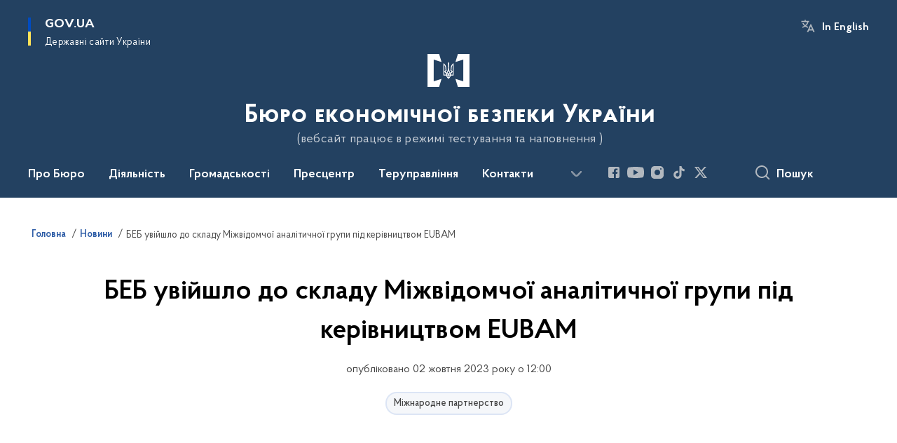

--- FILE ---
content_type: text/html; charset=UTF-8
request_url: https://esbu.gov.ua/news/beb-uviishlo-do-skladu-mizhvidomchoi-analitychnoi-hrupy-pid-kerivnytstvom-eubam
body_size: 178779
content:

<!DOCTYPE html>
<html lang="uk">

<head>
    <link rel="canonical" href="https://esbu.gov.ua/news/beb-uviishlo-do-skladu-mizhvidomchoi-analitychnoi-hrupy-pid-kerivnytstvom-eubam"/ nonce="JD45tadlDV0MYrB1p0waAvc0Os610jrO">
    <meta charset="utf-8">
    <title>БЕБ увійшло до складу Міжвідомчої аналітичної групи під керівництвом EUBAM | Бюро економічної безпеки України </title>
    <!--meta info-->
    <meta name="viewport" content="width=device-width, initial-scale=1, shrink-to-fit=no, user-scalable=yes, maximum-scale=2.0">
    <meta name="author" content="Kitsoft">
    <meta name="description" content="
	



	


Співробітники Бюро економічної безпеки України долучилися до роботи Міжвідомчої регіональної аналітичної групи (МРАГ) під керівництвом Місії Європейського Союзу з прикордонної допомоги Молдові та Україні (EUBAM)">
    <meta name="title" content="БЕБ увійшло до складу Міжвідомчої аналітичної групи під керівництвом EUBAM">
    <meta name="keywords" content=""/>
    <!-- meta info-->
    
<meta property="og:url" content="https://esbu.gov.ua/news/beb-uviishlo-do-skladu-mizhvidomchoi-analitychnoi-hrupy-pid-kerivnytstvom-eubam"/>
<meta property="og:title" content="Бюро економічної безпеки України - БЕБ увійшло до складу Міжвідомчої аналітичної групи під керівництвом EUBAM"/>
<meta property="og:description" content="
	



	


Співробітники Бюро економічної безпеки України долучилися до роботи Міжвідомчої регіональної аналітичної групи (МРАГ) під керівництвом Місії Європейського Союзу з прикордонної допомоги Молдові та Україні (EUBAM)"/>
<meta property="og:image" content="https://esbu.gov.ua/storage/app/uploads/public/651/a86/057/651a86057607a277498743.jpg">

<meta property="og:image:width" content="520" />
<meta property="og:image:height" content="315" />    <meta name="msapplication-TileColor" content="#ffffff">
<meta name="msapplication-TileImage" content="https://esbu.gov.ua/themes/odv/assets/images/favicon/ms-icon-144x144.png">
<meta name="theme-color" content="#ffffff">

<link rel="apple-touch-icon" sizes="57x57" href="https://esbu.gov.ua/themes/odv/assets/images/favicon/apple-icon-57x57.png"/ nonce="JD45tadlDV0MYrB1p0waAvc0Os610jrO">
<link rel="apple-touch-icon" sizes="60x60" href="https://esbu.gov.ua/themes/odv/assets/images/favicon/apple-icon-60x60.png"/ nonce="JD45tadlDV0MYrB1p0waAvc0Os610jrO">
<link rel="apple-touch-icon" sizes="72x72" href="https://esbu.gov.ua/themes/odv/assets/images/favicon/apple-icon-72x72.png"/ nonce="JD45tadlDV0MYrB1p0waAvc0Os610jrO">
<link rel="apple-touch-icon" sizes="76x76" href="https://esbu.gov.ua/themes/odv/assets/images/favicon/apple-icon-76x76.png"/ nonce="JD45tadlDV0MYrB1p0waAvc0Os610jrO">
<link rel="apple-touch-icon" sizes="114x114" href="https://esbu.gov.ua/themes/odv/assets/images/favicon/apple-icon-114x114.png"/ nonce="JD45tadlDV0MYrB1p0waAvc0Os610jrO">
<link rel="apple-touch-icon" sizes="120x120" href="https://esbu.gov.ua/themes/odv/assets/images/favicon/apple-icon-120x120.png"/ nonce="JD45tadlDV0MYrB1p0waAvc0Os610jrO">
<link rel="apple-touch-icon" sizes="144x144" href="https://esbu.gov.ua/themes/odv/assets/images/favicon/apple-icon-144x144.png"/ nonce="JD45tadlDV0MYrB1p0waAvc0Os610jrO">
<link rel="apple-touch-icon" sizes="152x152" href="https://esbu.gov.ua/themes/odv/assets/images/favicon/apple-icon-152x152.png"/ nonce="JD45tadlDV0MYrB1p0waAvc0Os610jrO">
<link rel="apple-touch-icon" sizes="180x180" href="https://esbu.gov.ua/themes/odv/assets/images/favicon/apple-icon-180x180.png"/ nonce="JD45tadlDV0MYrB1p0waAvc0Os610jrO">
<link rel="icon" type="image/png" sizes="192x192" href="https://esbu.gov.ua/themes/odv/assets/images/favicon/android-icon-192x192.png"/ nonce="JD45tadlDV0MYrB1p0waAvc0Os610jrO">
<link rel="icon" type="image/png" sizes="144x144" href="https://esbu.gov.ua/themes/odv/assets/images/favicon/android-icon-144x144.png"/ nonce="JD45tadlDV0MYrB1p0waAvc0Os610jrO">
<link rel="icon" type="image/png" sizes="96x96" href="https://esbu.gov.ua/themes/odv/assets/images/favicon/android-icon-96x96.png"/ nonce="JD45tadlDV0MYrB1p0waAvc0Os610jrO">
<link rel="icon" type="image/png" sizes="72x72" href="https://esbu.gov.ua/themes/odv/assets/images/favicon/android-icon-72x72.png"/ nonce="JD45tadlDV0MYrB1p0waAvc0Os610jrO">
<link rel="icon" type="image/png" sizes="48x48" href="https://esbu.gov.ua/themes/odv/assets/images/favicon/android-icon-48x48.png"/ nonce="JD45tadlDV0MYrB1p0waAvc0Os610jrO">
<link rel="icon" type="image/png" sizes="36x36" href="https://esbu.gov.ua/themes/odv/assets/images/favicon/android-icon-36x36.png"/ nonce="JD45tadlDV0MYrB1p0waAvc0Os610jrO">
<link rel="icon" type="image/png" sizes="32x32" href="https://esbu.gov.ua/themes/odv/assets/images/favicon/favicon-32x32.png"/ nonce="JD45tadlDV0MYrB1p0waAvc0Os610jrO">
<link rel="icon" type="image/png" sizes="96x96" href="https://esbu.gov.ua/themes/odv/assets/images/favicon/favicon-96x96.png"/ nonce="JD45tadlDV0MYrB1p0waAvc0Os610jrO">
<link rel="icon" type="image/png" sizes="16x16" href="https://esbu.gov.ua/themes/odv/assets/images/favicon/favicon-16x16.png"/ nonce="JD45tadlDV0MYrB1p0waAvc0Os610jrO">
<link rel="manifest" href="https://esbu.gov.ua/themes/odv/assets/images/favicon/manifest.json"/ nonce="JD45tadlDV0MYrB1p0waAvc0Os610jrO">
        <link rel="stylesheet" type="text/css"
          href="https://cdnjs.cloudflare.com/ajax/libs/material-design-iconic-font/2.2.0/css/material-design-iconic-font.min.css"/ nonce="JD45tadlDV0MYrB1p0waAvc0Os610jrO">
    <link rel="stylesheet" type="text/css" href="https://esbu.gov.ua/combine/a87a0b4c319ad2c5116acf7479fdfedd-1766565248"/ nonce="JD45tadlDV0MYrB1p0waAvc0Os610jrO">

        		<!-- Global site tag (gtag.js) - Google Analytics -->
		<script async src="https://www.googletagmanager.com/gtag/js?id=G-VX80YX4K5K" nonce="JD45tadlDV0MYrB1p0waAvc0Os610jrO"></script>
		<script nonce="JD45tadlDV0MYrB1p0waAvc0Os610jrO">
            window.dataLayer = window.dataLayer || [];
            function gtag(){dataLayer.push(arguments);}
                        gtag('js', new Date());
            gtag('config', 'G-VX80YX4K5K', {
				cookie_flags: 'max-age=7200;secure;samesite=none'
			});
		</script>
    
    <script nonce="JD45tadlDV0MYrB1p0waAvc0Os610jrO">
window.multiLang = {
    allPages: {
        postsName: `Новини`,
        eventsName: `Події`,
        mediagalleriesName: `Медіагалереї`,
        meetingsText: `Засідання`,
        servicesText: `Послуги`,
        pagesText: `Сторінки`,
        moreByThemeText: `Більше за темою`,
        foundResultText: `Знайдено`,
        notFoundText: `Нічого не знайдено`,
        notFoundTextVehicles: `Не знайдено жодного транспортного засобу, спробуйте ще раз або перевірте правильність введених даних`,
        notFoundTextTerrorists: `Не знайдено жодного терориста, спробуйте ще раз або перевірте правильність введених даних`,
        notFoundTextDisappeared: `Не знайдено жодного зниклого громадянина, спробуйте ще раз або перевірте правильність введених даних`,
        notFoundTextDisappearedOOS: `Не знайдено жодної зниклої особи, спробуйте ще раз або перевірте правильність введених даних`,
        loadMoreText: `Завантажуємо ще`,
        loadMoreHintText: `Прокрутіть, щоб завантажити ще`,
        exeptionText: `Щось пішло не так`,
        shortRequest: `Закороткий пошуковий запит`,
        periodText: `За період`,
        authorNameText: `Автор`,
        docName: `від`,
        chosenCategoryText: `Розпорядження`,
        requestSearchText: `Ви шукали`,
        changeVisionText: `Налаштування доступності`,
        changeVisionNormalText: `Стандартна версія`,
        chooseDateText: `Виберіть дату`,
        validateFormFile: `Прикріпіть файл`,
        yearText: `року`,
        chosenNothingWasFound: `За вашим пошуковим запитом нічого не знайдено: `,
        noNewEvents: `Поки що, запланованих подій на майбутнє більше немає`,
        noNewEventsDescription: `Завітайте пізніше, можливо, наші менеджери як раз працюють над додаванням нових подій.`,
        eventsAreCompleted: `Події завершено`,
        singleEventAreCompleted: `завершено`,
        choicesLoading: `Завантажуємо...`,
        choicesNoResults: `Нічого не знайдено`,
        choicesNoChoices: `Вибору немає`,
        noSiteKeyForReCaptcha: `Відсутній параметр для reCaptcha, відправка форми неможлива`,
        noContent: `Інформація відсутня`,
        totalItemsText: `Всього`,
        downloadFile: `Завантажити`,
        viewFile: `Переглянути`,
        verifSingleElText: `перевірка`,
        verifTwoElText: `перевірки`,
        verifManyText: `перевірок`,
        document: `Документ`,
        hoursAgo: `година тому|години тому|годин тому`,
        documentsText: `документ|документи|документів`,
        documentNum: `Реєстраційний номер`,
        documentDate: `Дата створення, надходження документа`,
        docType: `Назва, вид документа`,
        documentName: `Джерело інформації (автор, відповідальний підрозділ)`,
        documentExcerpt: `Галузь, ключові слова`,
        zoomInText: `Збільшити масштаб`,
        zoomOutText: `Зменшити масштаб`,
        fullscreenText: `Повний екран`,
        mapText: `Інтерактивна мапа`,
        loadingText: `Завантажуємо...`,
        noChoicesText: `Вибору немає`,
        downloadOriginalImage: `Завантажити оригінальне зображення`,
        closeEsc: `Закрити (ESC)`,
        slideTitle: `Слайд`,
        slideFrom: `з`
    },
    search: {
        personsText: `Персони`,
        newsText: `Новини`,
        actsText: `НПА`,
        eventsText: `Анонси`,
        pagesText: `Сторінки`,
        mediagalleriesText: `Медіагалереї`,
        ariaMaterialTypeFilter: `Відфільтрувати за типом матеріалу`,
        materials: `матеріал|матеріали|матеріалів`,
        materialNotFound: `За вашим запитом не знайдено матеріалів`,
        materialFounded: `За вашим запитом знайдено`,
        materialsText: `матеріалів`,
        leftSidebarText: `За типом матеріалу`,
        requestPeriodTextFrom: `з`,
        requestPeriodTextTo: ` по`,
        requestFoundedText: `Знайдено`,
        requestTypeDoc: `документи`,
        itemsAmountString_1: `матеріал`,
        itemsAmountString_2: `матеріала`,
        bySearchKey: `за запитом`,
        searchMessage: `Заповніть поле ( мінімум 3 символи )`,
    },
    coordination: {
        notFoundText: "Нічого не знайдено",
        exeptionText: "Щось пішло не так",
        allEvents: "Події за весь період",
    },
    timeLine: {
        allTypesname: `Усі типи`,
        projectsName: `Проекти`,
        actsName: `Документи`,
        pagesName: `Сторінка`,
        eventComplete: `Подія завершена`,
        firstPeriodLoadInterval: `З - по`,
        toTest: `До`,
        fromTest: `Дата з`,
        todayText: `Сьогодні`,
        weekText: `За останній тиждень`,
        monthText: `За останній місяць`,
        errMsgDay: `День початку має бути меншим`,
        errMsgMounth: `Місяць початку має бути меншим`,
        errMsgYear: `Рік початку має бути меншим`,
    },
    all: {
        changeVisionText: "Людям із порушенням зору",
        changeVisionNormalText: "Стандартна версія"
    }
}
// console.log(window.multiLang);

</script>
</head>
<body>
    <a href="#mainContent" tabindex="0" class="link-skip">
        Перейти до основного вмісту
        <span class="link-skip-icon" aria-hidden="true"></span>
    </a>
    
    <div class="wrapper">
        <!-- Header -->
        <header class="header" id="layout-header">
            
<!-- Nav -->
<div class="header-bg">
    <div class="row justify-content-between">

        <div class="d-block d-lg-none navbar-fixed-top" data-spy="affix" data-offset-top="157">
            <div class="menu-for-small-devices d-block d-lg-none" id="menuSm">
                <div class="header-top">
                    <button class="header-menu-close closeMenuSm" aria-label="Закрити меню навігації"></button>
                    <div class="ml-auto">
                                                <button class="multi-language"
                onclick="$(this).request('onSwitchLocale', {data: {locale: 'en', url: '/news/esbu-became-part-of-the-interdepartmental-analytical-group-under-the-leadership-of-eubam'}}); return false;">In English</button>
                        </div>
                </div>
                <div class="menu-sm-wrap-for-scroll">
                    <div class="menu-container">
                        <nav class="menu" aria-label="Головне меню">
                        <a href="javascript:void(0);"
           class="js-menu-link showSubmenu"
            role="button" aria-haspopup="true" aria-expanded="false"         >
            Про Бюро
        </a>
        <div class="submenu">
            <div id="submenu-1">
                <div class="header-top d-flex d-lg-none">
                    <div class="title backMenu" role="button" tabindex="0" aria-label="Закрити підменю">
                        Про Бюро
                    </div>
                    <div class="header-menu-close closeMenuSm" role="button" tabindex="0" aria-label="Закрити меню навігації"></div>
                </div>
                <div class="submenu-container d-block d-lg-none">
                                                                                <a href="/pro-biuro/zahalni-zasady-diialnosti"
                       class="submenu_child d-block"
                       >
                    Загальні засади діяльності
                    </a>
                                                                                <a href="/pro-biuro/misiia-ta-stratehichni-napriamy"
                       class="submenu_child d-block"
                       >
                    Місія та стратегія
                    </a>
                                                                                                                        <a href="/pro-biuro/pidslidnist-beb"
                       class="submenu_child d-block"
                       >
                    Підслідність
                    </a>
                                                                                <a href="/persons"
                       class="submenu_child d-block"
                       >
                    Керівництво
                    </a>
                                                                                                                        <a href="/pro-biuro/povnovazhennia"
                       class="submenu_child d-block"
                       >
                    Повноваження
                    </a>
                                                                                <a href="/pro-biuro/struktura"
                       class="submenu_child d-block"
                       target="_blank">
                    Структура
                    </a>
                                                                                <a href="/pro-biuro/pidvidomchi-orhanizatsii"
                       class="submenu_child d-block"
                       >
                    Установи у сфері управління
                    </a>
                                                                            </div>
            </div>
            <div class="row d-none d-lg-flex">
                                <div class="col-md-4">
                                                            <a href="/pro-biuro/zahalni-zasady-diialnosti"
                       class="submenu_child d-block"
                       >
                    Загальні засади діяльності
                    </a>
                                                                                <a href="/pro-biuro/misiia-ta-stratehichni-napriamy"
                       class="submenu_child d-block"
                       >
                    Місія та стратегія
                    </a>
                                                        </div>
                                <div class="col-md-4">
                                                            <a href="/pro-biuro/pidslidnist-beb"
                       class="submenu_child d-block"
                       >
                    Підслідність
                    </a>
                                                                                <a href="/persons"
                       class="submenu_child d-block"
                       >
                    Керівництво
                    </a>
                                                        </div>
                                <div class="col-md-4">
                                                            <a href="/pro-biuro/povnovazhennia"
                       class="submenu_child d-block"
                       >
                    Повноваження
                    </a>
                                                                                <a href="/pro-biuro/struktura"
                       class="submenu_child d-block"
                       target="_blank">
                    Структура
                    </a>
                                                                                <a href="/pro-biuro/pidvidomchi-orhanizatsii"
                       class="submenu_child d-block"
                       >
                    Установи у сфері управління
                    </a>
                                                        </div>
                            </div>
        </div>
                                <a href="javascript:void(0);"
           class="js-menu-link showSubmenu"
            role="button" aria-haspopup="true" aria-expanded="false"         >
            Діяльність
        </a>
        <div class="submenu">
            <div id="submenu-2">
                <div class="header-top d-flex d-lg-none">
                    <div class="title backMenu" role="button" tabindex="0" aria-label="Закрити підменю">
                        Діяльність
                    </div>
                    <div class="header-menu-close closeMenuSm" role="button" tabindex="0" aria-label="Закрити меню навігації"></div>
                </div>
                <div class="submenu-container d-block d-lg-none">
                                                                                <a href="https://esbu.gov.ua/npasearch?&category=153"
                       class="submenu_child d-block"
                       >
                    Нормативно-правові акти
                    </a>
                                                                                <a href="/diialnist/informatsiino-analitychna-diialnist"
                       class="submenu_child d-block"
                       >
                    Інформаційно-аналітична діяльність
                    </a>
                                                                                <a href="/diialnist/pravookhoronna-diialnist"
                       class="submenu_child d-block"
                       >
                    Правоохоронна діяльність
                    </a>
                                                                                <a href="/diialnist/otsiniuvannia-ryzykiv-u-sferi-ekonomiky"
                       class="submenu_child d-block"
                       >
                    Оцінювання ризиків у сфері економіки
                    </a>
                                                                                <a href="/diialnist/mizhnarodne-spivrobitnytstvo-ta-ievropeiska-intehratsiia"
                       class="submenu_child d-block"
                       >
                    Міжнародне співробітництво та європейська інтеграція
                    </a>
                                                                                                                        <a href="/diialnist/mizhnarodna-tekhnichna-dopomoha"
                       class="submenu_child d-block"
                       >
                    Міжнародна технічна допомога
                    </a>
                                                                                <a href="/diialnist/robota-z-personalom"
                       class="submenu_child d-block"
                       >
                    Робота з персоналом
                    </a>
                                                                                <a href="/diialnist/atestatsiia-pratsivnykiv-beb"
                       class="submenu_child d-block"
                       >
                    Атестація працівників БЕБ
                    </a>
                                                                                <a href="/diialnist/henderna-rivnist"
                       class="submenu_child d-block"
                       >
                    Гендерна рівність
                    </a>
                                                                                <a href="/diialnist/bezbariernist"
                       class="submenu_child d-block"
                       >
                    Безбар&#039;єрність
                    </a>
                                                                                                                        <a href="/pro-biuro/kariernyi-navihator/vakansii"
                       class="submenu_child d-block"
                       >
                    Вакансії
                    </a>
                                                                                                                        <a href="/diialnist/publichni-zakupivli"
                       class="submenu_child d-block"
                       >
                    Публічні закупівлі
                    </a>
                                                                                <a href="/diialnist/plani-ta-zvity"
                       class="submenu_child d-block"
                       >
                    Плани та звіти
                    </a>
                                                                                <a href="/diialnist/finansova-diyalnist"
                       class="submenu_child d-block"
                       >
                    Фінансова діяльність
                    </a>
                                                                                <a href="/diialnist/vnutrishnij-audit"
                       class="submenu_child d-block"
                       >
                    Внутрішній аудит
                    </a>
                                                                            </div>
            </div>
            <div class="row d-none d-lg-flex">
                                <div class="col-md-4">
                                                            <a href="https://esbu.gov.ua/npasearch?&category=153"
                       class="submenu_child d-block"
                       >
                    Нормативно-правові акти
                    </a>
                                                                                <a href="/diialnist/informatsiino-analitychna-diialnist"
                       class="submenu_child d-block"
                       >
                    Інформаційно-аналітична діяльність
                    </a>
                                                                                <a href="/diialnist/pravookhoronna-diialnist"
                       class="submenu_child d-block"
                       >
                    Правоохоронна діяльність
                    </a>
                                                                                <a href="/diialnist/otsiniuvannia-ryzykiv-u-sferi-ekonomiky"
                       class="submenu_child d-block"
                       >
                    Оцінювання ризиків у сфері економіки
                    </a>
                                                                                <a href="/diialnist/mizhnarodne-spivrobitnytstvo-ta-ievropeiska-intehratsiia"
                       class="submenu_child d-block"
                       >
                    Міжнародне співробітництво та європейська інтеграція
                    </a>
                                                        </div>
                                <div class="col-md-4">
                                                            <a href="/diialnist/mizhnarodna-tekhnichna-dopomoha"
                       class="submenu_child d-block"
                       >
                    Міжнародна технічна допомога
                    </a>
                                                                                <a href="/diialnist/robota-z-personalom"
                       class="submenu_child d-block"
                       >
                    Робота з персоналом
                    </a>
                                                                                <a href="/diialnist/atestatsiia-pratsivnykiv-beb"
                       class="submenu_child d-block"
                       >
                    Атестація працівників БЕБ
                    </a>
                                                                                <a href="/diialnist/henderna-rivnist"
                       class="submenu_child d-block"
                       >
                    Гендерна рівність
                    </a>
                                                                                <a href="/diialnist/bezbariernist"
                       class="submenu_child d-block"
                       >
                    Безбар&#039;єрність
                    </a>
                                                        </div>
                                <div class="col-md-4">
                                                            <a href="/pro-biuro/kariernyi-navihator/vakansii"
                       class="submenu_child d-block"
                       >
                    Вакансії
                    </a>
                                                                                                                        <a href="/diialnist/publichni-zakupivli"
                       class="submenu_child d-block"
                       >
                    Публічні закупівлі
                    </a>
                                                                                <a href="/diialnist/plani-ta-zvity"
                       class="submenu_child d-block"
                       >
                    Плани та звіти
                    </a>
                                                                                <a href="/diialnist/finansova-diyalnist"
                       class="submenu_child d-block"
                       >
                    Фінансова діяльність
                    </a>
                                                                                <a href="/diialnist/vnutrishnij-audit"
                       class="submenu_child d-block"
                       >
                    Внутрішній аудит
                    </a>
                                                        </div>
                            </div>
        </div>
                                <a href="javascript:void(0);"
           class="js-menu-link showSubmenu"
            role="button" aria-haspopup="true" aria-expanded="false"         >
            Громадськості
        </a>
        <div class="submenu">
            <div id="submenu-3">
                <div class="header-top d-flex d-lg-none">
                    <div class="title backMenu" role="button" tabindex="0" aria-label="Закрити підменю">
                        Громадськості
                    </div>
                    <div class="header-menu-close closeMenuSm" role="button" tabindex="0" aria-label="Закрити меню навігації"></div>
                </div>
                <div class="submenu-container d-block d-lg-none">
                                                                                <a href="/dlia-hromadskosti/zapobigannia-proiavam-koruptsii"
                       class="submenu_child d-block"
                       >
                    Запобігання корупції
                    </a>
                                                                                <a href="/dlia-hromadskosti/dostup-do-publichnoyi-informaciyi"
                       class="submenu_child d-block"
                       >
                    Доступ до публічної інформації
                    </a>
                                                                                                                        <a href="/dlia-hromadskosti/zvernennya-gromadyan"
                       class="submenu_child d-block"
                       >
                    Звернення громадян
                    </a>
                                                                                <a href="/dlia-hromadskosti/informatsiini-resursy"
                       class="submenu_child d-block"
                       >
                    Інформаційні ресурси
                    </a>
                                                                                                                        <a href="/dlia-hromadskosti/rada-gromadskogo-kontrolyu"
                       class="submenu_child d-block"
                       >
                    Рада громадського контролю
                    </a>
                                                                                <a href="/dlia-hromadskosti/konsultatsii-z-hromadskistiu"
                       class="submenu_child d-block"
                       >
                    Консультації з громадскістю
                    </a>
                                                                                <a href="/dlia-hromadskosti/korysni-posylannia"
                       class="submenu_child d-block"
                       >
                    Корисні посилання
                    </a>
                                                                            </div>
            </div>
            <div class="row d-none d-lg-flex">
                                <div class="col-md-4">
                                                            <a href="/dlia-hromadskosti/zapobigannia-proiavam-koruptsii"
                       class="submenu_child d-block"
                       >
                    Запобігання корупції
                    </a>
                                                                                <a href="/dlia-hromadskosti/dostup-do-publichnoyi-informaciyi"
                       class="submenu_child d-block"
                       >
                    Доступ до публічної інформації
                    </a>
                                                        </div>
                                <div class="col-md-4">
                                                            <a href="/dlia-hromadskosti/zvernennya-gromadyan"
                       class="submenu_child d-block"
                       >
                    Звернення громадян
                    </a>
                                                                                <a href="/dlia-hromadskosti/informatsiini-resursy"
                       class="submenu_child d-block"
                       >
                    Інформаційні ресурси
                    </a>
                                                        </div>
                                <div class="col-md-4">
                                                            <a href="/dlia-hromadskosti/rada-gromadskogo-kontrolyu"
                       class="submenu_child d-block"
                       >
                    Рада громадського контролю
                    </a>
                                                                                <a href="/dlia-hromadskosti/konsultatsii-z-hromadskistiu"
                       class="submenu_child d-block"
                       >
                    Консультації з громадскістю
                    </a>
                                                                                <a href="/dlia-hromadskosti/korysni-posylannia"
                       class="submenu_child d-block"
                       >
                    Корисні посилання
                    </a>
                                                        </div>
                            </div>
        </div>
                                <a href="javascript:void(0);"
           class="js-menu-link showSubmenu"
            role="button" aria-haspopup="true" aria-expanded="false"         >
            Пресцентр
        </a>
        <div class="submenu">
            <div id="submenu-4">
                <div class="header-top d-flex d-lg-none">
                    <div class="title backMenu" role="button" tabindex="0" aria-label="Закрити підменю">
                        Пресцентр
                    </div>
                    <div class="header-menu-close closeMenuSm" role="button" tabindex="0" aria-label="Закрити меню навігації"></div>
                </div>
                <div class="submenu-container d-block d-lg-none">
                                                                                <a href="/timeline?type=posts"
                       class="submenu_child d-block"
                       >
                    Новини
                    </a>
                                                                                                                        <a href="/timeline?&type=posts&category_id=172"
                       class="submenu_child d-block"
                       >
                    Оголошення
                    </a>
                                                                                                                        <a href="https://esbu.gov.ua/galleries"
                       class="submenu_child d-block"
                       >
                    Медіагалерея
                    </a>
                                                                                <a href="/prescentr/media-pro-nas"
                       class="submenu_child d-block"
                       >
                    Медіа про нас
                    </a>
                                                                                <a href="/prescentr/akreditaciya-media"
                       class="submenu_child d-block"
                       >
                    Акредитація медіа
                    </a>
                                                                                                                                                                <a href="/prescentr"
                       class="submenu_child d-block"
                       >
                    Контакти для медіа
                    </a>
                                                                                <a href="/prescentr/infohrafiky"
                       class="submenu_child d-block"
                       >
                    Інфографіки
                    </a>
                                                                            </div>
            </div>
            <div class="row d-none d-lg-flex">
                                <div class="col-md-4">
                                                            <a href="/timeline?type=posts"
                       class="submenu_child d-block"
                       >
                    Новини
                    </a>
                                                                                                                        <a href="/timeline?&type=posts&category_id=172"
                       class="submenu_child d-block"
                       >
                    Оголошення
                    </a>
                                                        </div>
                                <div class="col-md-4">
                                                            <a href="https://esbu.gov.ua/galleries"
                       class="submenu_child d-block"
                       >
                    Медіагалерея
                    </a>
                                                                                <a href="/prescentr/media-pro-nas"
                       class="submenu_child d-block"
                       >
                    Медіа про нас
                    </a>
                                                                                <a href="/prescentr/akreditaciya-media"
                       class="submenu_child d-block"
                       >
                    Акредитація медіа
                    </a>
                                                        </div>
                                <div class="col-md-4">
                                                                                                    <a href="/prescentr"
                       class="submenu_child d-block"
                       >
                    Контакти для медіа
                    </a>
                                                                                <a href="/prescentr/infohrafiky"
                       class="submenu_child d-block"
                       >
                    Інфографіки
                    </a>
                                                        </div>
                            </div>
        </div>
                                <a href="javascript:void(0);"
           class="js-menu-link showSubmenu"
            role="button" aria-haspopup="true" aria-expanded="false"         >
            Теруправління
        </a>
        <div class="submenu">
            <div id="submenu-5">
                <div class="header-top d-flex d-lg-none">
                    <div class="title backMenu" role="button" tabindex="0" aria-label="Закрити підменю">
                        Теруправління
                    </div>
                    <div class="header-menu-close closeMenuSm" role="button" tabindex="0" aria-label="Закрити меню навігації"></div>
                </div>
                <div class="submenu-container d-block d-lg-none">
                                                                                <a href="https://esbu.gov.ua/tag/tu-u-vinnytskii-oblasti"
                       class="submenu_child d-block"
                       >
                    ТУ БЕБ у Вінницькій області
                    </a>
                                                                                <a href="https://esbu.gov.ua/tag/tu-u-volynskii-oblasti"
                       class="submenu_child d-block"
                       >
                    ТУ БЕБ у Волинській області
                    </a>
                                                                                <a href="https://esbu.gov.ua/tag/tu-u-misti-kyievi"
                       class="submenu_child d-block"
                       >
                    ТУ БЕБ у м. Києві
                    </a>
                                                                                                                        <a href="https://esbu.gov.ua/tag/tu-u-kyivskii-oblasti"
                       class="submenu_child d-block"
                       >
                    ТУ БЕБ у Київській області
                    </a>
                                                                                <a href="https://esbu.gov.ua/tag/tu-u-zakarpatskii-oblasti"
                       class="submenu_child d-block"
                       >
                    ТУ БЕБ у Закарпатській області
                    </a>
                                                                                <a href="https://esbu.gov.ua/tag/tu-u-lvivskii-oblasti"
                       class="submenu_child d-block"
                       >
                    ТУ БЕБ у Львівській області
                    </a>
                                                                                                                        <a href="https://esbu.gov.ua/tag/tu-u-odeskii-oblasti"
                       class="submenu_child d-block"
                       >
                    ТУ БЕБ в Одеській області
                    </a>
                                                                                <a href="/tag/tu-u-poltavskii-oblasti"
                       class="submenu_child d-block"
                       >
                    ТУ БЕБ у Полтавській області
                    </a>
                                                                                <a href="/tag/tu-u-chernivetskii-oblasti"
                       class="submenu_child d-block"
                       >
                    ТУ БЕБ у Чернівецькій області
                    </a>
                                                                            </div>
            </div>
            <div class="row d-none d-lg-flex">
                                <div class="col-md-4">
                                                            <a href="https://esbu.gov.ua/tag/tu-u-vinnytskii-oblasti"
                       class="submenu_child d-block"
                       >
                    ТУ БЕБ у Вінницькій області
                    </a>
                                                                                <a href="https://esbu.gov.ua/tag/tu-u-volynskii-oblasti"
                       class="submenu_child d-block"
                       >
                    ТУ БЕБ у Волинській області
                    </a>
                                                                                <a href="https://esbu.gov.ua/tag/tu-u-misti-kyievi"
                       class="submenu_child d-block"
                       >
                    ТУ БЕБ у м. Києві
                    </a>
                                                        </div>
                                <div class="col-md-4">
                                                            <a href="https://esbu.gov.ua/tag/tu-u-kyivskii-oblasti"
                       class="submenu_child d-block"
                       >
                    ТУ БЕБ у Київській області
                    </a>
                                                                                <a href="https://esbu.gov.ua/tag/tu-u-zakarpatskii-oblasti"
                       class="submenu_child d-block"
                       >
                    ТУ БЕБ у Закарпатській області
                    </a>
                                                                                <a href="https://esbu.gov.ua/tag/tu-u-lvivskii-oblasti"
                       class="submenu_child d-block"
                       >
                    ТУ БЕБ у Львівській області
                    </a>
                                                        </div>
                                <div class="col-md-4">
                                                            <a href="https://esbu.gov.ua/tag/tu-u-odeskii-oblasti"
                       class="submenu_child d-block"
                       >
                    ТУ БЕБ в Одеській області
                    </a>
                                                                                <a href="/tag/tu-u-poltavskii-oblasti"
                       class="submenu_child d-block"
                       >
                    ТУ БЕБ у Полтавській області
                    </a>
                                                                                <a href="/tag/tu-u-chernivetskii-oblasti"
                       class="submenu_child d-block"
                       >
                    ТУ БЕБ у Чернівецькій області
                    </a>
                                                        </div>
                            </div>
        </div>
                                    <a class="js-menu-link" href="/kontakty"
                                          >Контакти</a>
                                    <a class="js-menu-link" href="https://center.diia.gov.ua/"
                target="_blank" rel="nofollow"                            >Дія Центр</a>
            </nav>                    </div>

                    <div class="header-services">
                                                
                        <div class="header-services-item">
                            
    <div class="socials" aria-label="Соціальні мережі">
                                                                        <a href="https://www.facebook.com/ESBU.GOV.UA"
               target="_blank"
               aria-label="Сторінка у Facebook (відкриває нове вікно)"
               rel="nofollow noopener noreferrer"
               class="socials-link socials-link-facebook-square">
            </a>
                                                                        <a href="https://www.youtube.com/@esbu_gov_ua"
               target="_blank"
               aria-label="Сторінка у Youtube (відкриває нове вікно)"
               rel="nofollow noopener noreferrer"
               class="socials-link socials-link-youtube-play">
            </a>
                                                                        <a href="https://instagram.com/esbu.gov.ua"
               target="_blank"
               aria-label="Сторінка у Instagram (відкриває нове вікно)"
               rel="nofollow noopener noreferrer"
               class="socials-link socials-link-instagram">
            </a>
                                                                        <a href="https://www.tiktok.com/@esbu.gov.ua?_t=8k3wl3RM9pd&amp;_r=1"
               target="_blank"
               aria-label="Сторінка у TikTok (відкриває нове вікно)"
               rel="nofollow noopener noreferrer"
               class="socials-link socials-link-tiktok">
            </a>
                                                                        <a href="https://twitter.com/ESBU_gov_ua"
               target="_blank"
               aria-label="Сторінка у Twitter (відкриває нове вікно)"
               rel="nofollow noopener noreferrer"
               class="socials-link socials-link-twitter">
            </a>
                                            <a href="https://invite.viber.com/?g2=AQBppujlzpCerVOEE%2FLsdYK%2BWj6q0tmGjkm9xoJmJZfLYexBnACZX1LzZZ8RH6NM"
               target="_blank"
               aria-label="Сторінка у  (відкриває нове вікно)"
               rel="nofollow noopener noreferrer"
               class="socials-link socials-link-">
            </a>
            </div>
                        </div>
                        <div class="header-services-item">
                            
                        </div>
                        <div class="mt-5">
                            <button class="main-logo"
                                    data-bs-toggle="modal"
                                    data-bs-target="#govModal"
                                    aria-haspopup="true"
                                    aria-expanded="false">
                                <span class="icon"></span>
                                <span class="main-logo_text">
                                <span>gov.ua</span>
                                    <span class="light">Державні сайти України</span>
                                </span>
                            </button>
                        </div>
                    </div>
                </div>
            </div>
            <div class="header-top">
                <button class="header-menu-icon" id="shomMenuSm" aria-label="Показати меню навігації">
                    <span class="visually-hidden">Меню</span>
                </button>
                <button class="header-search-btn js-search-toggle" aria-haspopup="true" aria-expanded="false">
                    Пошук
                </button>
            </div>
        </div>
        <div class="col-md-3 d-none d-lg-block">
            <button class="main-logo"
                    data-bs-toggle="modal"
                    data-bs-target="#govModal"
                    aria-haspopup="true">
                <span class="icon"></span>
                <span class="main-logo_text">
                    <span>GOV.UA</span>
                    <span class="light">Державні сайти України</span>
                </span>
            </button>
        </div>
        <div class="col-md-3 d-none d-lg-flex">
            <div class="ml-auto d-flex flex-column align-items-end" role="navigation" aria-label="Налаштування мови та доступності">

                
                                        <button class="multi-language"
                onclick="$(this).request('onSwitchLocale', {data: {locale: 'en', url: '/news/esbu-became-part-of-the-interdepartmental-analytical-group-under-the-leadership-of-eubam'}}); return false;">In English</button>
    
                            </div>
        </div>
        <div class="col-md-12 text-center">
            <a href="/" class="main-title" aria-label="На головну сторінку">
                <div class="icon"
                                          style="background-image: url('https://esbu.gov.ua/storage/app/sites/32/beb-sign-trdnt.svg')"
                     >
                </div>
                                    <div class="main-title-text">Бюро економічної безпеки України</div>
                                <div class="light">
                     (вебсайт працює в режимі тестування та наповнення )
                </div>
            </a>
        </div>
        <div class="col-md-12">

            <div class="menu-container mt-2">

                <div class="d-none d-lg-block">
                    <div id="menuDesktop" class="menu-desktop row">
                        <div class="menu-desktop-wrap">
                                    <nav class="menu" aria-label="Головне меню">
                        <a href="javascript:void(0);"
           class="js-menu-link showSubmenu"
            role="button" aria-haspopup="true" aria-expanded="false"         >
            Про Бюро
        </a>
        <div class="submenu">
            <div id="submenu-1">
                <div class="header-top d-flex d-lg-none">
                    <div class="title backMenu" role="button" tabindex="0" aria-label="Закрити підменю">
                        Про Бюро
                    </div>
                    <div class="header-menu-close closeMenuSm" role="button" tabindex="0" aria-label="Закрити меню навігації"></div>
                </div>
                <div class="submenu-container d-block d-lg-none">
                                                                                <a href="/pro-biuro/zahalni-zasady-diialnosti"
                       class="submenu_child d-block"
                       >
                    Загальні засади діяльності
                    </a>
                                                                                <a href="/pro-biuro/misiia-ta-stratehichni-napriamy"
                       class="submenu_child d-block"
                       >
                    Місія та стратегія
                    </a>
                                                                                                                        <a href="/pro-biuro/pidslidnist-beb"
                       class="submenu_child d-block"
                       >
                    Підслідність
                    </a>
                                                                                <a href="/persons"
                       class="submenu_child d-block"
                       >
                    Керівництво
                    </a>
                                                                                                                        <a href="/pro-biuro/povnovazhennia"
                       class="submenu_child d-block"
                       >
                    Повноваження
                    </a>
                                                                                <a href="/pro-biuro/struktura"
                       class="submenu_child d-block"
                       target="_blank">
                    Структура
                    </a>
                                                                                <a href="/pro-biuro/pidvidomchi-orhanizatsii"
                       class="submenu_child d-block"
                       >
                    Установи у сфері управління
                    </a>
                                                                            </div>
            </div>
            <div class="row d-none d-lg-flex">
                                <div class="col-md-4">
                                                            <a href="/pro-biuro/zahalni-zasady-diialnosti"
                       class="submenu_child d-block"
                       >
                    Загальні засади діяльності
                    </a>
                                                                                <a href="/pro-biuro/misiia-ta-stratehichni-napriamy"
                       class="submenu_child d-block"
                       >
                    Місія та стратегія
                    </a>
                                                        </div>
                                <div class="col-md-4">
                                                            <a href="/pro-biuro/pidslidnist-beb"
                       class="submenu_child d-block"
                       >
                    Підслідність
                    </a>
                                                                                <a href="/persons"
                       class="submenu_child d-block"
                       >
                    Керівництво
                    </a>
                                                        </div>
                                <div class="col-md-4">
                                                            <a href="/pro-biuro/povnovazhennia"
                       class="submenu_child d-block"
                       >
                    Повноваження
                    </a>
                                                                                <a href="/pro-biuro/struktura"
                       class="submenu_child d-block"
                       target="_blank">
                    Структура
                    </a>
                                                                                <a href="/pro-biuro/pidvidomchi-orhanizatsii"
                       class="submenu_child d-block"
                       >
                    Установи у сфері управління
                    </a>
                                                        </div>
                            </div>
        </div>
                                <a href="javascript:void(0);"
           class="js-menu-link showSubmenu"
            role="button" aria-haspopup="true" aria-expanded="false"         >
            Діяльність
        </a>
        <div class="submenu">
            <div id="submenu-2">
                <div class="header-top d-flex d-lg-none">
                    <div class="title backMenu" role="button" tabindex="0" aria-label="Закрити підменю">
                        Діяльність
                    </div>
                    <div class="header-menu-close closeMenuSm" role="button" tabindex="0" aria-label="Закрити меню навігації"></div>
                </div>
                <div class="submenu-container d-block d-lg-none">
                                                                                <a href="https://esbu.gov.ua/npasearch?&category=153"
                       class="submenu_child d-block"
                       >
                    Нормативно-правові акти
                    </a>
                                                                                <a href="/diialnist/informatsiino-analitychna-diialnist"
                       class="submenu_child d-block"
                       >
                    Інформаційно-аналітична діяльність
                    </a>
                                                                                <a href="/diialnist/pravookhoronna-diialnist"
                       class="submenu_child d-block"
                       >
                    Правоохоронна діяльність
                    </a>
                                                                                <a href="/diialnist/otsiniuvannia-ryzykiv-u-sferi-ekonomiky"
                       class="submenu_child d-block"
                       >
                    Оцінювання ризиків у сфері економіки
                    </a>
                                                                                <a href="/diialnist/mizhnarodne-spivrobitnytstvo-ta-ievropeiska-intehratsiia"
                       class="submenu_child d-block"
                       >
                    Міжнародне співробітництво та європейська інтеграція
                    </a>
                                                                                                                        <a href="/diialnist/mizhnarodna-tekhnichna-dopomoha"
                       class="submenu_child d-block"
                       >
                    Міжнародна технічна допомога
                    </a>
                                                                                <a href="/diialnist/robota-z-personalom"
                       class="submenu_child d-block"
                       >
                    Робота з персоналом
                    </a>
                                                                                <a href="/diialnist/atestatsiia-pratsivnykiv-beb"
                       class="submenu_child d-block"
                       >
                    Атестація працівників БЕБ
                    </a>
                                                                                <a href="/diialnist/henderna-rivnist"
                       class="submenu_child d-block"
                       >
                    Гендерна рівність
                    </a>
                                                                                <a href="/diialnist/bezbariernist"
                       class="submenu_child d-block"
                       >
                    Безбар&#039;єрність
                    </a>
                                                                                                                        <a href="/pro-biuro/kariernyi-navihator/vakansii"
                       class="submenu_child d-block"
                       >
                    Вакансії
                    </a>
                                                                                                                        <a href="/diialnist/publichni-zakupivli"
                       class="submenu_child d-block"
                       >
                    Публічні закупівлі
                    </a>
                                                                                <a href="/diialnist/plani-ta-zvity"
                       class="submenu_child d-block"
                       >
                    Плани та звіти
                    </a>
                                                                                <a href="/diialnist/finansova-diyalnist"
                       class="submenu_child d-block"
                       >
                    Фінансова діяльність
                    </a>
                                                                                <a href="/diialnist/vnutrishnij-audit"
                       class="submenu_child d-block"
                       >
                    Внутрішній аудит
                    </a>
                                                                            </div>
            </div>
            <div class="row d-none d-lg-flex">
                                <div class="col-md-4">
                                                            <a href="https://esbu.gov.ua/npasearch?&category=153"
                       class="submenu_child d-block"
                       >
                    Нормативно-правові акти
                    </a>
                                                                                <a href="/diialnist/informatsiino-analitychna-diialnist"
                       class="submenu_child d-block"
                       >
                    Інформаційно-аналітична діяльність
                    </a>
                                                                                <a href="/diialnist/pravookhoronna-diialnist"
                       class="submenu_child d-block"
                       >
                    Правоохоронна діяльність
                    </a>
                                                                                <a href="/diialnist/otsiniuvannia-ryzykiv-u-sferi-ekonomiky"
                       class="submenu_child d-block"
                       >
                    Оцінювання ризиків у сфері економіки
                    </a>
                                                                                <a href="/diialnist/mizhnarodne-spivrobitnytstvo-ta-ievropeiska-intehratsiia"
                       class="submenu_child d-block"
                       >
                    Міжнародне співробітництво та європейська інтеграція
                    </a>
                                                        </div>
                                <div class="col-md-4">
                                                            <a href="/diialnist/mizhnarodna-tekhnichna-dopomoha"
                       class="submenu_child d-block"
                       >
                    Міжнародна технічна допомога
                    </a>
                                                                                <a href="/diialnist/robota-z-personalom"
                       class="submenu_child d-block"
                       >
                    Робота з персоналом
                    </a>
                                                                                <a href="/diialnist/atestatsiia-pratsivnykiv-beb"
                       class="submenu_child d-block"
                       >
                    Атестація працівників БЕБ
                    </a>
                                                                                <a href="/diialnist/henderna-rivnist"
                       class="submenu_child d-block"
                       >
                    Гендерна рівність
                    </a>
                                                                                <a href="/diialnist/bezbariernist"
                       class="submenu_child d-block"
                       >
                    Безбар&#039;єрність
                    </a>
                                                        </div>
                                <div class="col-md-4">
                                                            <a href="/pro-biuro/kariernyi-navihator/vakansii"
                       class="submenu_child d-block"
                       >
                    Вакансії
                    </a>
                                                                                                                        <a href="/diialnist/publichni-zakupivli"
                       class="submenu_child d-block"
                       >
                    Публічні закупівлі
                    </a>
                                                                                <a href="/diialnist/plani-ta-zvity"
                       class="submenu_child d-block"
                       >
                    Плани та звіти
                    </a>
                                                                                <a href="/diialnist/finansova-diyalnist"
                       class="submenu_child d-block"
                       >
                    Фінансова діяльність
                    </a>
                                                                                <a href="/diialnist/vnutrishnij-audit"
                       class="submenu_child d-block"
                       >
                    Внутрішній аудит
                    </a>
                                                        </div>
                            </div>
        </div>
                                <a href="javascript:void(0);"
           class="js-menu-link showSubmenu"
            role="button" aria-haspopup="true" aria-expanded="false"         >
            Громадськості
        </a>
        <div class="submenu">
            <div id="submenu-3">
                <div class="header-top d-flex d-lg-none">
                    <div class="title backMenu" role="button" tabindex="0" aria-label="Закрити підменю">
                        Громадськості
                    </div>
                    <div class="header-menu-close closeMenuSm" role="button" tabindex="0" aria-label="Закрити меню навігації"></div>
                </div>
                <div class="submenu-container d-block d-lg-none">
                                                                                <a href="/dlia-hromadskosti/zapobigannia-proiavam-koruptsii"
                       class="submenu_child d-block"
                       >
                    Запобігання корупції
                    </a>
                                                                                <a href="/dlia-hromadskosti/dostup-do-publichnoyi-informaciyi"
                       class="submenu_child d-block"
                       >
                    Доступ до публічної інформації
                    </a>
                                                                                                                        <a href="/dlia-hromadskosti/zvernennya-gromadyan"
                       class="submenu_child d-block"
                       >
                    Звернення громадян
                    </a>
                                                                                <a href="/dlia-hromadskosti/informatsiini-resursy"
                       class="submenu_child d-block"
                       >
                    Інформаційні ресурси
                    </a>
                                                                                                                        <a href="/dlia-hromadskosti/rada-gromadskogo-kontrolyu"
                       class="submenu_child d-block"
                       >
                    Рада громадського контролю
                    </a>
                                                                                <a href="/dlia-hromadskosti/konsultatsii-z-hromadskistiu"
                       class="submenu_child d-block"
                       >
                    Консультації з громадскістю
                    </a>
                                                                                <a href="/dlia-hromadskosti/korysni-posylannia"
                       class="submenu_child d-block"
                       >
                    Корисні посилання
                    </a>
                                                                            </div>
            </div>
            <div class="row d-none d-lg-flex">
                                <div class="col-md-4">
                                                            <a href="/dlia-hromadskosti/zapobigannia-proiavam-koruptsii"
                       class="submenu_child d-block"
                       >
                    Запобігання корупції
                    </a>
                                                                                <a href="/dlia-hromadskosti/dostup-do-publichnoyi-informaciyi"
                       class="submenu_child d-block"
                       >
                    Доступ до публічної інформації
                    </a>
                                                        </div>
                                <div class="col-md-4">
                                                            <a href="/dlia-hromadskosti/zvernennya-gromadyan"
                       class="submenu_child d-block"
                       >
                    Звернення громадян
                    </a>
                                                                                <a href="/dlia-hromadskosti/informatsiini-resursy"
                       class="submenu_child d-block"
                       >
                    Інформаційні ресурси
                    </a>
                                                        </div>
                                <div class="col-md-4">
                                                            <a href="/dlia-hromadskosti/rada-gromadskogo-kontrolyu"
                       class="submenu_child d-block"
                       >
                    Рада громадського контролю
                    </a>
                                                                                <a href="/dlia-hromadskosti/konsultatsii-z-hromadskistiu"
                       class="submenu_child d-block"
                       >
                    Консультації з громадскістю
                    </a>
                                                                                <a href="/dlia-hromadskosti/korysni-posylannia"
                       class="submenu_child d-block"
                       >
                    Корисні посилання
                    </a>
                                                        </div>
                            </div>
        </div>
                                <a href="javascript:void(0);"
           class="js-menu-link showSubmenu"
            role="button" aria-haspopup="true" aria-expanded="false"         >
            Пресцентр
        </a>
        <div class="submenu">
            <div id="submenu-4">
                <div class="header-top d-flex d-lg-none">
                    <div class="title backMenu" role="button" tabindex="0" aria-label="Закрити підменю">
                        Пресцентр
                    </div>
                    <div class="header-menu-close closeMenuSm" role="button" tabindex="0" aria-label="Закрити меню навігації"></div>
                </div>
                <div class="submenu-container d-block d-lg-none">
                                                                                <a href="/timeline?type=posts"
                       class="submenu_child d-block"
                       >
                    Новини
                    </a>
                                                                                                                        <a href="/timeline?&type=posts&category_id=172"
                       class="submenu_child d-block"
                       >
                    Оголошення
                    </a>
                                                                                                                        <a href="https://esbu.gov.ua/galleries"
                       class="submenu_child d-block"
                       >
                    Медіагалерея
                    </a>
                                                                                <a href="/prescentr/media-pro-nas"
                       class="submenu_child d-block"
                       >
                    Медіа про нас
                    </a>
                                                                                <a href="/prescentr/akreditaciya-media"
                       class="submenu_child d-block"
                       >
                    Акредитація медіа
                    </a>
                                                                                                                                                                <a href="/prescentr"
                       class="submenu_child d-block"
                       >
                    Контакти для медіа
                    </a>
                                                                                <a href="/prescentr/infohrafiky"
                       class="submenu_child d-block"
                       >
                    Інфографіки
                    </a>
                                                                            </div>
            </div>
            <div class="row d-none d-lg-flex">
                                <div class="col-md-4">
                                                            <a href="/timeline?type=posts"
                       class="submenu_child d-block"
                       >
                    Новини
                    </a>
                                                                                                                        <a href="/timeline?&type=posts&category_id=172"
                       class="submenu_child d-block"
                       >
                    Оголошення
                    </a>
                                                        </div>
                                <div class="col-md-4">
                                                            <a href="https://esbu.gov.ua/galleries"
                       class="submenu_child d-block"
                       >
                    Медіагалерея
                    </a>
                                                                                <a href="/prescentr/media-pro-nas"
                       class="submenu_child d-block"
                       >
                    Медіа про нас
                    </a>
                                                                                <a href="/prescentr/akreditaciya-media"
                       class="submenu_child d-block"
                       >
                    Акредитація медіа
                    </a>
                                                        </div>
                                <div class="col-md-4">
                                                                                                    <a href="/prescentr"
                       class="submenu_child d-block"
                       >
                    Контакти для медіа
                    </a>
                                                                                <a href="/prescentr/infohrafiky"
                       class="submenu_child d-block"
                       >
                    Інфографіки
                    </a>
                                                        </div>
                            </div>
        </div>
                                <a href="javascript:void(0);"
           class="js-menu-link showSubmenu"
            role="button" aria-haspopup="true" aria-expanded="false"         >
            Теруправління
        </a>
        <div class="submenu">
            <div id="submenu-5">
                <div class="header-top d-flex d-lg-none">
                    <div class="title backMenu" role="button" tabindex="0" aria-label="Закрити підменю">
                        Теруправління
                    </div>
                    <div class="header-menu-close closeMenuSm" role="button" tabindex="0" aria-label="Закрити меню навігації"></div>
                </div>
                <div class="submenu-container d-block d-lg-none">
                                                                                <a href="https://esbu.gov.ua/tag/tu-u-vinnytskii-oblasti"
                       class="submenu_child d-block"
                       >
                    ТУ БЕБ у Вінницькій області
                    </a>
                                                                                <a href="https://esbu.gov.ua/tag/tu-u-volynskii-oblasti"
                       class="submenu_child d-block"
                       >
                    ТУ БЕБ у Волинській області
                    </a>
                                                                                <a href="https://esbu.gov.ua/tag/tu-u-misti-kyievi"
                       class="submenu_child d-block"
                       >
                    ТУ БЕБ у м. Києві
                    </a>
                                                                                                                        <a href="https://esbu.gov.ua/tag/tu-u-kyivskii-oblasti"
                       class="submenu_child d-block"
                       >
                    ТУ БЕБ у Київській області
                    </a>
                                                                                <a href="https://esbu.gov.ua/tag/tu-u-zakarpatskii-oblasti"
                       class="submenu_child d-block"
                       >
                    ТУ БЕБ у Закарпатській області
                    </a>
                                                                                <a href="https://esbu.gov.ua/tag/tu-u-lvivskii-oblasti"
                       class="submenu_child d-block"
                       >
                    ТУ БЕБ у Львівській області
                    </a>
                                                                                                                        <a href="https://esbu.gov.ua/tag/tu-u-odeskii-oblasti"
                       class="submenu_child d-block"
                       >
                    ТУ БЕБ в Одеській області
                    </a>
                                                                                <a href="/tag/tu-u-poltavskii-oblasti"
                       class="submenu_child d-block"
                       >
                    ТУ БЕБ у Полтавській області
                    </a>
                                                                                <a href="/tag/tu-u-chernivetskii-oblasti"
                       class="submenu_child d-block"
                       >
                    ТУ БЕБ у Чернівецькій області
                    </a>
                                                                            </div>
            </div>
            <div class="row d-none d-lg-flex">
                                <div class="col-md-4">
                                                            <a href="https://esbu.gov.ua/tag/tu-u-vinnytskii-oblasti"
                       class="submenu_child d-block"
                       >
                    ТУ БЕБ у Вінницькій області
                    </a>
                                                                                <a href="https://esbu.gov.ua/tag/tu-u-volynskii-oblasti"
                       class="submenu_child d-block"
                       >
                    ТУ БЕБ у Волинській області
                    </a>
                                                                                <a href="https://esbu.gov.ua/tag/tu-u-misti-kyievi"
                       class="submenu_child d-block"
                       >
                    ТУ БЕБ у м. Києві
                    </a>
                                                        </div>
                                <div class="col-md-4">
                                                            <a href="https://esbu.gov.ua/tag/tu-u-kyivskii-oblasti"
                       class="submenu_child d-block"
                       >
                    ТУ БЕБ у Київській області
                    </a>
                                                                                <a href="https://esbu.gov.ua/tag/tu-u-zakarpatskii-oblasti"
                       class="submenu_child d-block"
                       >
                    ТУ БЕБ у Закарпатській області
                    </a>
                                                                                <a href="https://esbu.gov.ua/tag/tu-u-lvivskii-oblasti"
                       class="submenu_child d-block"
                       >
                    ТУ БЕБ у Львівській області
                    </a>
                                                        </div>
                                <div class="col-md-4">
                                                            <a href="https://esbu.gov.ua/tag/tu-u-odeskii-oblasti"
                       class="submenu_child d-block"
                       >
                    ТУ БЕБ в Одеській області
                    </a>
                                                                                <a href="/tag/tu-u-poltavskii-oblasti"
                       class="submenu_child d-block"
                       >
                    ТУ БЕБ у Полтавській області
                    </a>
                                                                                <a href="/tag/tu-u-chernivetskii-oblasti"
                       class="submenu_child d-block"
                       >
                    ТУ БЕБ у Чернівецькій області
                    </a>
                                                        </div>
                            </div>
        </div>
                                    <a class="js-menu-link" href="/kontakty"
                                          >Контакти</a>
                                    <a class="js-menu-link" href="https://center.diia.gov.ua/"
                target="_blank" rel="nofollow"                            >Дія Центр</a>
            </nav>                                <button aria-expanded="false" type="button" class="show_more d-none" id="show_more" aria-label="Показати більше пунктів меню"></button>
                        </div>
                        <nav class="socials-search-wrap ml-auto d-none d-lg-flex">
                            <span class="mr-15">
</span>
                            
    <div class="socials" aria-label="Соціальні мережі">
                                                                        <a href="https://www.facebook.com/ESBU.GOV.UA"
               target="_blank"
               aria-label="Сторінка у Facebook (відкриває нове вікно)"
               rel="nofollow noopener noreferrer"
               class="socials-link socials-link-facebook-square">
            </a>
                                                                        <a href="https://www.youtube.com/@esbu_gov_ua"
               target="_blank"
               aria-label="Сторінка у Youtube (відкриває нове вікно)"
               rel="nofollow noopener noreferrer"
               class="socials-link socials-link-youtube-play">
            </a>
                                                                        <a href="https://instagram.com/esbu.gov.ua"
               target="_blank"
               aria-label="Сторінка у Instagram (відкриває нове вікно)"
               rel="nofollow noopener noreferrer"
               class="socials-link socials-link-instagram">
            </a>
                                                                        <a href="https://www.tiktok.com/@esbu.gov.ua?_t=8k3wl3RM9pd&amp;_r=1"
               target="_blank"
               aria-label="Сторінка у TikTok (відкриває нове вікно)"
               rel="nofollow noopener noreferrer"
               class="socials-link socials-link-tiktok">
            </a>
                                                                        <a href="https://twitter.com/ESBU_gov_ua"
               target="_blank"
               aria-label="Сторінка у Twitter (відкриває нове вікно)"
               rel="nofollow noopener noreferrer"
               class="socials-link socials-link-twitter">
            </a>
                                            <a href="https://invite.viber.com/?g2=AQBppujlzpCerVOEE%2FLsdYK%2BWj6q0tmGjkm9xoJmJZfLYexBnACZX1LzZZ8RH6NM"
               target="_blank"
               aria-label="Сторінка у  (відкриває нове вікно)"
               rel="nofollow noopener noreferrer"
               class="socials-link socials-link-">
            </a>
            </div>
                            <button class="header-search-btn js-search-toggle" aria-haspopup="true" aria-expanded="false">
                                Пошук
                            </button>
                        </nav>
                    </div>
                </div>

                
<div class="search-form" id="searchFormWrap">
    <div class="d-flex px-3">
        <button class="header-menu-close ml-auto closeMenuSm" aria-label="Закрити форму пошуку" id="closeSearch"></button>
    </div>

    <div class="nav btns-wrap" id="nav-tab" role="tablist">
        <button class="nav-link active" id="nav-search-portal-tab" data-bs-toggle="tab" data-bs-target="#nav-search-portal" type="button" role="tab" aria-controls="nav-search-portal" aria-selected="true">
            Шукати на порталі
        </button>
        <span class="or">або</span>
        <button class="nav-link" id="nav-search-npa-tab" data-bs-toggle="tab" data-bs-target="#nav-search-npa" type="button" role="tab" aria-controls="nav-search-npa" aria-selected="false">
            серед нормативно-правових актів
        </button>
    </div>
    <div class="tab-content px-4 px-xxs-mobile-0" id="nav-tabContent">
        <div class="tab-pane fade show active" id="nav-search-portal" role="tabpanel" aria-labelledby="nav-search-portal-tab">
            <form id="searchPortalForm"
                  action="/searchresult"
                  method="GET"
                  class="row align-items-end mb-3 pb-3 mb-lg-0 pb-lg-0">

                <div class="col-md-9">
                    <label for="searchKeyWord">Ключові слова</label>
                    <input class="input" name="key" id="searchKeyWord" placeholder="Введіть ключові слова у назві або тексті" type="text"/>
                    <div class="suggestions_container" id="suggestionsContainer"></div>
                </div>
                <div class="col-md-3 mt-3 mt-md-0">
                    <button id="searchPortalFormSubmit" type="submit" class="wcag-btn wcag-btn-search w-100">Знайти</button>
                </div>
            </form>
        </div>
        <div class="tab-pane fade" id="nav-search-npa" role="tabpanel" aria-labelledby="nav-search-npa-tab">
            <form id="searchNPAForm"
                  action="/npasearch"
                  method="GET"
                  class="row align-items-end search-form-portal mb-5 pb-5 mb-lg-0 pb-lg-0">
                <div class="col-md-4 mb-30">
                    <label class="mb-2" id="selectCategoryLabel">Тип документа</label>
                    <select class="choices js-choice_single" name="category" id="select_category">
                        <option value="">Тип документа не обрано</option>
                                                <option value="153">Наказ Бюро економічної безпеки України</option>
                                                <option value="158">Постанова Кабінету Міністрів України</option>
                                                <option value="159">Розпорядження Кабінету Міністрів України</option>
                                                <option value="160">Закон України</option>
                                                <option value="174">Наказ</option>
                                            </select>
                </div>

                <div class="col-md-4 mb-30">
                    <label class="mb-2" id="selectTagLabel">Тема</label>
                    <select class="choices js-choice_single" name="tags" id="select_tag">
                        <option value="">Тему документа не обрано</option>
                                                <option value='tu-u-misti-kyievi'>БЕБ у місті Києві</option>
                                                <option value='tu-u-lvivskii-oblasti'>БЕБ у Львівській області</option>
                                                <option value='tu-u-volynskii-oblasti'>БЕБ у Волинській області</option>
                                                <option value='tu-u-kyivskii-oblasti'>БЕБ у Київській області</option>
                                                <option value='tu-u-zakarpatskii-oblasti'>БЕБ у Закарпатській області</option>
                                                <option value='tu-u-odeskii-oblasti'>БЕБ в Одеській області</option>
                                                <option value='tu-u-poltavskii-oblasti'>БЕБ у Полтавській області</option>
                                                <option value='tu-u-chernivetskii-oblasti'>БЕБ у Чернівецькій області</option>
                                                <option value='mizhnarodna-spivpratsia'>Міжнародне партнерство</option>
                                                <option value='mizhvidomcha-vzaiemodiia'>Партнерство</option>
                                                <option value='uperedzhennia'>Упередження</option>
                                                <option value='skeruvannia-do-sudu'>До суду</option>
                                                <option value='oholoshennia-pro-pidozru'>Підозра</option>
                                                <option value='vidshkoduvannia'>Відшкодування</option>
                                                <option value='vykryttia'>Викриття</option>
                                                <option value='zapobihannia-koruptsii'>Запобігання корупції</option>
                                                <option value='rezultaty-diialnosti'>Результати діяльності</option>
                                                <option value='vyrok'>Вирок</option>
                                                <option value='tu-u-vinnytskii-oblasti'>БЕБ у Вінницькій області</option>
                                            </select>
                </div>

                <div class="col-sm-6 col-lg-2 mb-30">
                    <div class="accessible-datepicker">
                        <label class="accessible-datepicker-label mb-2" for="npaDateFrom">
                             Дата прийняття з
                            <span class="visually-hidden">Введіть дату у форматі</span>
                        </label>
                        <div class="accessible-datepicker-group">
                            <input type="text"
                                   class="accessible-datepicker-input"
                                   placeholder="дд/мм/рррр"
                                   id="npaDateFrom"
                                   name="from"
                                   autocomplete="off"
                            >
                            <button type="button"
                                    class="accessible-datepicker-icon"
                                    aria-label="Оберіть дату">
                            </button>
                        </div>
                        <div class="accessible-datepicker-dialog accessible-datepicker-dialog-days d-none js-set-aria-labelledby"
     role="dialog"
     aria-modal="true"
     aria-label="Оберіть дату"
>
    <div class="accessible-datepicker-dialog-header">
        <button type="button"
                class="prev-year"
                aria-label="Попередній рік">
        </button>
        <button type="button"
                class="prev-month"
                aria-label="Попередній місяць">
        </button>
        <span class="visually-hidden month-year-label" aria-live="polite"></span>
        <button type="button" class="month"></button>
        <button type="button" class="year"></button>
        <button type="button"
                class="next-month"
                aria-label="Наступний місяць">
        </button>
        <button type="button"
                class="next-year"
                aria-label="Наступний рік">
        </button>
    </div>
    <div>
        <table class="dates js-datepicker-table" role="grid">
            <thead>
            <tr>
                <th scope="col" abbr="понеділок">
                    Пн
                </th>
                <th scope="col" abbr="вівторок">
                    Вт
                </th>
                <th scope="col" abbr="середа">
                    Ср
                </th>
                <th scope="col" abbr="четвер">
                    Чт
                </th>
                <th scope="col" abbr="п'ятниця">
                    Пт
                </th>
                <th scope="col" abbr="субота">
                    Сб
                </th>
                <th scope="col" abbr="неділя">
                    Нд
                </th>
            </tr>
            </thead>
            <tbody></tbody>
        </table>
    </div>
</div>
<div class="accessible-datepicker-dialog accessible-datepicker-dialog-months d-none"
     role="dialog"
     aria-modal="true"
     aria-label="Оберіть місяць"
>
    <div class="table-wrap">
        <table class="months js-datepicker-table">
            <tbody><tr></tr></tbody>
        </table>
    </div>
</div>
<div class="accessible-datepicker-dialog accessible-datepicker-dialog-years d-none"
     role="dialog"
     aria-modal="true"
     aria-label="Оберіть рік"
>
    <div class="table-wrap d-flex align-items-center">
        <span role="button" tabindex="0" class="accessible-datepicker-dialog-arrow arrow-prev" aria-label="Попередні роки"></span>
        <table class="years js-datepicker-table">
            <tbody><tr></tr></tbody>
        </table>
        <span role="button" tabindex="0" class="accessible-datepicker-dialog-arrow arrow-next" aria-label="Наступні роки"></span>
    </div>
</div>                    </div>
                </div>
                <div class="col-sm-6 col-lg-2 mb-30">
                    <div class="accessible-datepicker accessible-datepicker-right">
                        <label class="accessible-datepicker-label mb-2" for="npaDateTo">
                            Дата по
                            <span class="visually-hidden">Введіть дату у форматі</span>
                        </label>
                        <div class="accessible-datepicker-group">
                            <input type="text"
                                   class="accessible-datepicker-input"
                                   placeholder="дд/мм/рррр"
                                   id="npaDateTo"
                                   name="to"
                                   autocomplete="off"
                            >
                            <button type="button"
                                    class="accessible-datepicker-icon"
                                    aria-label="Оберіть дату">
                            </button>
                        </div>
                        <div class="accessible-datepicker-dialog accessible-datepicker-dialog-days d-none js-set-aria-labelledby"
     role="dialog"
     aria-modal="true"
     aria-label="Оберіть дату"
>
    <div class="accessible-datepicker-dialog-header">
        <button type="button"
                class="prev-year"
                aria-label="Попередній рік">
        </button>
        <button type="button"
                class="prev-month"
                aria-label="Попередній місяць">
        </button>
        <span class="visually-hidden month-year-label" aria-live="polite"></span>
        <button type="button" class="month"></button>
        <button type="button" class="year"></button>
        <button type="button"
                class="next-month"
                aria-label="Наступний місяць">
        </button>
        <button type="button"
                class="next-year"
                aria-label="Наступний рік">
        </button>
    </div>
    <div>
        <table class="dates js-datepicker-table" role="grid">
            <thead>
            <tr>
                <th scope="col" abbr="понеділок">
                    Пн
                </th>
                <th scope="col" abbr="вівторок">
                    Вт
                </th>
                <th scope="col" abbr="середа">
                    Ср
                </th>
                <th scope="col" abbr="четвер">
                    Чт
                </th>
                <th scope="col" abbr="п'ятниця">
                    Пт
                </th>
                <th scope="col" abbr="субота">
                    Сб
                </th>
                <th scope="col" abbr="неділя">
                    Нд
                </th>
            </tr>
            </thead>
            <tbody></tbody>
        </table>
    </div>
</div>
<div class="accessible-datepicker-dialog accessible-datepicker-dialog-months d-none"
     role="dialog"
     aria-modal="true"
     aria-label="Оберіть місяць"
>
    <div class="table-wrap">
        <table class="months js-datepicker-table">
            <tbody><tr></tr></tbody>
        </table>
    </div>
</div>
<div class="accessible-datepicker-dialog accessible-datepicker-dialog-years d-none"
     role="dialog"
     aria-modal="true"
     aria-label="Оберіть рік"
>
    <div class="table-wrap d-flex align-items-center">
        <span role="button" tabindex="0" class="accessible-datepicker-dialog-arrow arrow-prev" aria-label="Попередні роки"></span>
        <table class="years js-datepicker-table">
            <tbody><tr></tr></tbody>
        </table>
        <span role="button" tabindex="0" class="accessible-datepicker-dialog-arrow arrow-next" aria-label="Наступні роки"></span>
    </div>
</div>                    </div>
                </div>

                <div class="col-md-4 mb-3 mb-md-0">
                    <label class="mb-2" for="npaKey"> Ключові слова у назві або тексті</label>
                    <input class="input" name="key" type="text" placeholder="Введіть ключові слова у назві або тексті" id="npaKey"/>
                </div>

                <div class="col-md-4 mb-3 mb-md-0">
                    <label class="mb-2" for="npaNo"> Номер</label>
                    <input class="input" name="num" type="text" id="npaNo" placeholder="Введіть номер"/>
                </div>

                <div class="col-md-4 mb-3 mb-md-0">
                    <button id="searchNPAFormSubmit" type="submit" class="wcag-btn wcag-btn-search w-100">Знайти</button>
                </div>
            </form>
        </div>
    </div>

</div>            </div>

        </div>
    </div>

    <div class="modal gov" id="govModal" tabindex="-1" aria-label="Модальне вікно державних сайтів України">
        <div class="modal-dialog modal-lg" role="document">
            <div class="modal-content gov-ua">
                <button class="icon-close"
                        data-bs-dismiss="modal"
                        aria-label="Закрити діалог">
                </button>
                <ul class="outer-links">
                    <li><a href="http://www.president.gov.ua/" target="_blank">Президент України</a></li>
                    <li><a href="http://rada.gov.ua/" target="_blank">Верховна Рада України</a></li>
                </ul>
                <ul class="outer-links">
                    <li><a href="http://www.ccu.gov.ua/" target="_blank">Конституційний Суд України</a></li>
                    <li><a href="http://www.rnbo.gov.ua/" target="_blank">Рада національної безпеки і оборони України</a></li>
                </ul>
                <ul class="outer-links">
                    <li><a href="https://www.kmu.gov.ua/catalog/" target="_blank">Органи виконавчої влади</a></li>
                </ul>
            </div>
        </div>
    </div>

</div>        </header>
        <!-- Content -->
        <section id="layout-content">
            <div id="mainContent"></div>
            

    <nav class="main-breadcrumbs" aria-label="Хлібні крихти">
        <ol class="breadcrumb">
            <li class="breadcrumb-item">
                <a href="/"><span>Головна</span></a>
            </li>
                            <li class="breadcrumb-item " >
                                            <a href="/timeline?&type=posts" ><span>Новини</span></a>
                                    </li>
                            <li class="breadcrumb-item active"  aria-current="page" >
                                            БЕБ увійшло до складу Міжвідомчої аналітичної групи під керівництвом EUBAM
                                    </li>
                    </ol>
    </nav>



<!-- news post -->
<div class="gov-container">
    <!-- post categories -->
    <div id="page-title">
        <div class="page_title">
            <h1 class="heading-1">БЕБ увійшло до складу Міжвідомчої аналітичної групи під керівництвом EUBAM</h1>
            <div class="page_title-desc">

                                                    
                опубліковано
                02 жовтня 2023
                року о
                12:00
            </div>

                            <ul class="wcag-tags mt-2 print-hidden" aria-label="Теги публікації">
                                        <li class="d-inline-block mb-0">
                        <a href="/tag/mizhnarodna-spivpratsia" class="wcag-tags-item secondary">Міжнародне партнерство</a>
                    </li>
                                    </ul>
                    </div>
        <hr class="divider">
    </div>
    <!-- /post categories -->

    <!-- post -->
    <div class="row justify-content-center">
        <div class="col-lg-9">
            <div class="news__item--inner mb-40">
                <div class="editor-content">
                    <p>
	<br>
</p>

<p>
	<br>
</p>

<p>Співробітники Бюро економічної безпеки України долучилися до роботи Міжвідомчої регіональної аналітичної групи (МРАГ) під керівництвом Місії Європейського Союзу з прикордонної допомоги Молдові та Україні (EUBAM).</p>

<p>Представники правоохоронних органів Одеської області та БЕБ домовилися про реалізацію спільної ініціативи боротьби з транскордонною злочинністю та затвердили план роботи на 4 квартал 2023 року.</p>

<p>Об’єднання ресурсів правоохоронних структур, обмін оперативною інформацією та координація зусиль у рамках роботи групи сприятимуть швидкому та консолідованому реагуванню на виклики транскордонної злочинності.</p>
                                            <img
                            data-src="фото%20міжвідомчого%20ЄУБАМ.jpg"
                            src="https://esbu.gov.ua/storage/app/resources/resize/820_360_0_0_auto/img_a356c36389474a542b58720f914def9f.jpg"
                            alt=""
                        />
                                    </div>
                <div class="btn_action-wrap mt-3 mb-3">
    
        <button class="btn btn_action facebook customShare" data-type="facebook"
            aria-label="Поділитись на Facebook">Поділитися</button>
    <button class="btn btn_action linkedin customShare" data-type="linkedin"
            aria-label="Поділитись в LinkedIn">Linkedin</button>
    <button class="btn btn_action twitter customShare" data-type="twitter"
            aria-label="Поділитись в Twitter">Твітнути</button>
    <button class="btn btn_action print_page btn-print" id="printBtn">Надрукувати</button>
</div>                
<!-- navigation (+) -->
<nav class="news__item--navigation mt-30" id="blogNavigation" aria-label="Навігація між публікаціями">
    <div class="row">
        <div class="col-6 prev">
                            <a href="/news/stolychnyi-zabudovnyk-vidshkoduvav-287-mln-hrn-podatkiv-beb-skeruvalo-materialy-do-sudu">
                    <p class="link">
                        Попередня
                    </p>
                    <p class="title">Столичний забудовник відшкодував 28,7 млн грн податків. БЕБ скерувало матеріали до суду</p>
                </a>
                    </div>
        <div class="col-6 next">
                            <a href="/news/beb-na-kyivshchyni-zabezpechylo-vidshkoduvannia-do-biudzhetu-25-mln-hrn-podatkiv">
                    <p class="link">
                        Наступна
                    </p>
                    <p class="title">БЕБ на Київщині забезпечило відшкодування до бюджету 2,5 млн грн податків</p>
                </a>
                    </div>
    </div>
</nav>
<!-- /navigation -->            </div>
        </div>

            </div>
    <!-- /post -->

</div>
<!-- /news post -->


<!-- Scripts -->
        </section>
        <!-- Footer -->
        <footer class="footer" id="layout-footer">
            
<div class="footer_top row justify-content-md-between">
    <div class="col-12">

        <h2>
    <button class="site-map_btn collapsed" type="button" data-bs-toggle="collapse" data-bs-target="#collapseSitemap" aria-expanded="false" aria-controls="collapseSitemap">Мапа порталу</button>
</h2>

<div class="row collapse" id="collapseSitemap">
        <div class="col-md-6 col-xl-4">
        <div class="site-map_item">
            <div class="title">
                <h3>
                    <a href="/pro-biuro">Про Бюро</a>
                </h3>
            </div>
                            <ul class="site-map_list">
                                            <li>
                            <a href="/pro-biuro/zahalni-zasady-diialnosti">
                                <span>Загальні засади діяльності</span>
                            </a>
                                                        <ul class="site-map_list">
                                                                <li><a href="/pro-biuro/zahalni-zasady-diialnosti/pravovi-zasady-diialnosti">Правові засади діяльності</a></li>
                                                                <li><a href="/pro-biuro/zahalni-zasady-diialnosti/zavdannia-ta-funktsii">Завдання та функції</a></li>
                                                            </ul>
                                                    </li>
                                            <li>
                            <a href="/pro-biuro/pidslidnist-beb">
                                <span>Підслідність</span>
                            </a>
                                                    </li>
                                            <li>
                            <a href="/pro-biuro/povnovazhennia">
                                <span>Повноваження</span>
                            </a>
                                                    </li>
                                            <li>
                            <a href="/pro-biuro/misiia-ta-stratehichni-napriamy">
                                <span>Місія та стратегія*</span>
                            </a>
                                                    </li>
                                            <li>
                            <a href="/pro-biuro/kerivnictvo">
                                <span>Керівництво</span>
                            </a>
                                                    </li>
                                            <li>
                            <a href="/pro-biuro/struktura">
                                <span>Структура</span>
                            </a>
                                                        <ul class="site-map_list">
                                                                <li><a href="/pro-biuro/struktura/kerivnytstvo">Керівництво</a></li>
                                                                <li><a href="/pro-biuro/struktura/viddil-komunikatsii">Відділ комунікацій</a></li>
                                                                <li><a href="/pro-biuro/struktura/departament-finansiv">Департамент фінансів</a></li>
                                                                <li><a href="/pro-biuro/struktura/upravlinnia-materialno-tekhnichnoho-zabezpechennia">Управління матеріально-технічного забезпечення</a></li>
                                                                <li><a href="/pro-biuro/struktura/departament-zabezpechennia-dokumentoobihu-ta-kontroliu">Департамент забезпечення документообігу та контролю</a></li>
                                                                <li><a href="/pro-biuro/struktura/sektor-zapobihannia-ta-vyiavlennia-koruptsii">Сектор запобігання та виявлення корупції</a></li>
                                                                <li><a href="/pro-biuro/struktura/sektor-vnutrishnoho-audytu">Сектор внутрішнього аудиту</a></li>
                                                            </ul>
                                                    </li>
                                            <li>
                            <a href="/pro-biuro/pidvidomchi-orhanizatsii">
                                <span>Установи у сфері управління</span>
                            </a>
                                                    </li>
                                            <li>
                            <a href="/pro-biuro/kariernyi-navihator">
                                <span>Кар&#039;єрний навігатор</span>
                            </a>
                                                        <ul class="site-map_list">
                                                                <li><a href="/pro-biuro/kariernyi-navihator/vakansii">Вакансії</a></li>
                                                                <li><a href="/pro-biuro/kariernyi-navihator/start-kariery">Старт кар’єри</a></li>
                                                            </ul>
                                                    </li>
                                    </ul>
                    </div>
    </div>
    <div class="col-md-6 col-xl-4">
        <div class="site-map_item">
            <div class="title">
                <h3>
                    <a href="/diialnist">Діяльність</a>
                </h3>
            </div>
                            <ul class="site-map_list">
                                            <li>
                            <a href="/diialnist/normatyvno-pravovi-akty">
                                <span>Нормативно-правові акти</span>
                            </a>
                                                    </li>
                                            <li>
                            <a href="/diialnist/informatsiino-analitychna-diialnist">
                                <span>Інформаційно-аналітична діяльність</span>
                            </a>
                                                    </li>
                                            <li>
                            <a href="/diialnist/pravookhoronna-diialnist">
                                <span>Правоохоронна діяльність</span>
                            </a>
                                                        <ul class="site-map_list">
                                                                <li><a href="/diialnist/pravookhoronna-diialnist/informatsiia-pro-vyluchenu-ta-znyshchenu-pidaktsyznu-produktsiiu-za-2024-rik">Інформація про вилучену та знищену підакцизну продукцію за 2024 рік</a></li>
                                                                <li><a href="/diialnist/pravookhoronna-diialnist/informatsiia-pro-vyluchenu-ta-znyshchenu-pidaktsyznu-produktsiiu-za-2025-rik">Інформація про вилучену та знищену підакцизну продукцію за 2025 рік</a></li>
                                                                <li><a href="/diialnist/pravookhoronna-diialnist/rozshuk">Розшук</a></li>
                                                                <li><a href="/diialnist/pravookhoronna-diialnist/vyluchena-ta-znyshchena-pidaktsyzna-produktsiia">Вилучена та знищена підакцизна продукція</a></li>
                                                            </ul>
                                                    </li>
                                            <li>
                            <a href="/diialnist/otsiniuvannia-ryzykiv-u-sferi-ekonomiky">
                                <span>Оцінювання ризиків у сфері економіки</span>
                            </a>
                                                    </li>
                                            <li>
                            <a href="/diialnist/mizhnarodne-spivrobitnytstvo-ta-ievropeiska-intehratsiia">
                                <span>Міжнародне співробітництво та європейська інтеграція</span>
                            </a>
                                                        <ul class="site-map_list">
                                                                <li><a href="/diialnist/mizhnarodne-spivrobitnytstvo-ta-ievropeiska-intehratsiia/mizhnarodni-uhody-ta-normatyvno-pravova-baza">Міжнародні угоди та нормативно-правова база</a></li>
                                                                <li><a href="/diialnist/mizhnarodne-spivrobitnytstvo-ta-ievropeiska-intehratsiia/memorandumy">Меморандуми</a></li>
                                                                <li><a href="/diialnist/mizhnarodne-spivrobitnytstvo-ta-ievropeiska-intehratsiia/obmin-dosvidom">Обмін досвідом</a></li>
                                                                <li><a href="/diialnist/mizhnarodne-spivrobitnytstvo-ta-ievropeiska-intehratsiia/novyny-mizhnarodnoi-spivpratsi">Новини міжнародної співпраці</a></li>
                                                                <li><a href="/diialnist/mizhnarodne-spivrobitnytstvo-ta-ievropeiska-intehratsiia/yevropeiska-intehratsiia">Європейська інтеграція</a></li>
                                                                <li><a href="/diialnist/mizhnarodne-spivrobitnytstvo-ta-ievropeiska-intehratsiia/ctan-vykonannia-zakhodiv-dorozhnoi-karty-z-pytan-verkhovenstva-prava">Cтан виконання заходів Дорожньої карти з питань верховенства права за блоком &quot;IV. Юстиція, свобода та безпека&quot;</a></li>
                                                            </ul>
                                                    </li>
                                            <li>
                            <a href="/diialnist/mizhnarodna-tekhnichna-dopomoha">
                                <span>Міжнародна технічна допомога</span>
                            </a>
                                                    </li>
                                            <li>
                            <a href="/diialnist/robota-z-personalom">
                                <span>Робота з персоналом</span>
                            </a>
                                                        <ul class="site-map_list">
                                                                <li><a href="/diialnist/robota-z-personalom/pravyla-vnutrishnoho-trudovoho-ta-sluzhbovoho-rozporiadku-beb">Правила внутрішнього трудового та службового розпорядку БЕБ</a></li>
                                                                <li><a href="/diialnist/robota-z-personalom/osoblyvosti-prokhodzhennia-sluzhby-v-beb">Особливості проходження служби в БЕБ</a></li>
                                                                <li><a href="/diialnist/robota-z-personalom/kilkisnyi-sklad-beb">Кількісний склад БЕБ</a></li>
                                                                <li><a href="/diialnist/robota-z-personalom/konkurs-na-zainiattia-vakantnykh-posad-u-beb">Конкурс на зайняття вакантних посад у БЕБ</a></li>
                                                            </ul>
                                                    </li>
                                            <li>
                            <a href="/diialnist/henderna-rivnist">
                                <span>Гендерна рівність</span>
                            </a>
                                                        <ul class="site-map_list">
                                                                <li><a href="/diialnist/henderna-rivnist/mizhnarodni-normatyvno-pravovi-akty-shchodo-zabezpechennia-hendernoi-rivnosti">Міжнародні нормативно-правові акти щодо забезпечення гендерної рівності</a></li>
                                                                <li><a href="/diialnist/henderna-rivnist/zakonodavstvo-ukrainy-z-pytan-zabezpechennia-rivnykh-prav-ta-mozhlyvostei-zhinok-i-cholovikiv">Законодавство України з питань забезпечення рівних прав та можливостей жінок і чоловіків</a></li>
                                                                <li><a href="/diialnist/henderna-rivnist/podii">Події</a></li>
                                                            </ul>
                                                    </li>
                                            <li>
                            <a href="/diialnist/publichni-zakupivli">
                                <span>Публічні закупівлі</span>
                            </a>
                                                        <ul class="site-map_list">
                                                                <li><a href="/diialnist/publichni-zakupivli/obgruntuvannia-za-2024-rik">Обґрунтування за 2024 рік</a></li>
                                                                <li><a href="/diialnist/publichni-zakupivli/obgruntuvannia-za-2023-rik">Обґрунтування за 2023 рік</a></li>
                                                                <li><a href="/diialnist/publichni-zakupivli/obgruntuvannia-za-2022-rik">Обґрунтування за 2022 рік</a></li>
                                                                <li><a href="/diialnist/publichni-zakupivli/obgruntuvannia-za-2021-rik">Обґрунтування за 2021 рік</a></li>
                                                                <li><a href="/diialnist/publichni-zakupivli/obgruntuvannia-za-2025-rik">Обґрунтування за 2025 рік</a></li>
                                                            </ul>
                                                    </li>
                                            <li>
                            <a href="/diialnist/plani-ta-zvity">
                                <span>Плани та звіти</span>
                            </a>
                                                        <ul class="site-map_list">
                                                                <li><a href="/diialnist/plani-ta-zvity/2024-rik">2024 рік</a></li>
                                                                <li><a href="/diialnist/plani-ta-zvity/2023-rik">2023 рік</a></li>
                                                                <li><a href="/diialnist/plani-ta-zvity/2022-rik">2022 рік</a></li>
                                                                <li><a href="/diialnist/plani-ta-zvity/stan-vykonannia-rekomendatsii-rakhunkovoi-palaty-za-rezultaty-audytu-1">Стан виконання рекомендацій Рахункової палати за результати аудиту1</a></li>
                                                                <li><a href="/diialnist/plani-ta-zvity/2025-rik">2025 рік</a></li>
                                                                <li><a href="/diialnist/plani-ta-zvity/plan-zakhodiv-reahuvannia-beb-na-rishennia-rakhunkovoi-palaty">План заходів реагування БЕБ на рішення Рахункової палати</a></li>
                                                            </ul>
                                                    </li>
                                            <li>
                            <a href="/diialnist/finansova-diyalnist">
                                <span>Фінансова діяльність</span>
                            </a>
                                                        <ul class="site-map_list">
                                                                <li><a href="/diialnist/finansova-diyalnist/byudzhet">Бюджет</a></li>
                                                                <li><a href="/diialnist/finansova-diyalnist/finansova-zvitnist">Фінансова звітність</a></li>
                                                                <li><a href="/diialnist/finansova-diyalnist/informatsiia-shchodo-groshovogo-zabezpechennya-ta-oplaty-pratsi-pratsivnykiv-beb">Інформація щодо грошового забезпечення та оплати праці працівників БЕБ</a></li>
                                                            </ul>
                                                    </li>
                                            <li>
                            <a href="/diialnist/vnutrishnij-audit">
                                <span>Внутрішній аудит</span>
                            </a>
                                                        <ul class="site-map_list">
                                                                <li><a href="/diialnist/vnutrishnij-audit/sektor-vnutrishnoho-audytu">Сектор внутрішнього аудиту</a></li>
                                                                <li><a href="/diialnist/vnutrishnij-audit/audytorskyi-komitet">Аудиторський комітет</a></li>
                                                            </ul>
                                                    </li>
                                            <li>
                            <a href="/diialnist/bezbariernist">
                                <span>Безбар&#039;єрність</span>
                            </a>
                                                        <ul class="site-map_list">
                                                                <li><a href="/diialnist/bezbariernist/normatyvno-pravovi-akty">Нормативно-правові акти</a></li>
                                                                <li><a href="/diialnist/bezbariernist/realizatsiia-natsstratehii-z-bezbariernosti">Реалізація Нацстратегії з безбар’єрності</a></li>
                                                                <li><a href="/diialnist/bezbariernist/diznaitesia-bilshe-pro-bezbariernist">Дізнайтеся більше про безбар’єрність</a></li>
                                                            </ul>
                                                    </li>
                                            <li>
                            <a href="/diialnist/atestatsiia-pratsivnykiv-beb">
                                <span>Атестація працівників БЕБ</span>
                            </a>
                                                        <ul class="site-map_list">
                                                                <li><a href="/diialnist/atestatsiia-pratsivnykiv-beb/atestatsiina-komisiia">Атестаційні комісії</a></li>
                                                            </ul>
                                                    </li>
                                            <li>
                            <a href="/diialnist/detinizatsiia-rynku">
                                <span>Детінізація ринку. Аналітика</span>
                            </a>
                                                        <ul class="site-map_list">
                                                                <li><a href="/diialnist/detinizatsiia-rynku/tiutiunovi-vyroby">Тютюнові вироби</a></li>
                                                                <li><a href="/diialnist/detinizatsiia-rynku/likero-horilchani-vyroby">Лікеро-горілчані вироби</a></li>
                                                                <li><a href="/diialnist/detinizatsiia-rynku/rynok-elektroniky-ta-tekhniky">Ринок електроніки та техніки</a></li>
                                                                <li><a href="/diialnist/detinizatsiia-rynku/palyvno-mastylni-materialy">Паливно-мастильні матеріали</a></li>
                                                            </ul>
                                                    </li>
                                    </ul>
                    </div>
    </div>
    <div class="col-md-6 col-xl-4">
        <div class="site-map_item">
            <div class="title">
                <h3>
                    <a href="/dlia-hromadskosti">Для громадськості</a>
                </h3>
            </div>
                            <ul class="site-map_list">
                                            <li>
                            <a href="/dlia-hromadskosti/zapobigannia-proiavam-koruptsii">
                                <span>Запобігання корупції</span>
                            </a>
                                                        <ul class="site-map_list">
                                                                <li><a href="/dlia-hromadskosti/zapobigannia-proiavam-koruptsii/antykoruptsiina-prohrama-biuro-ekonomichnoi-bezpeky-ukrainy-na-20252027-roky">Антикорупційна програма Бюро економічної безпеки України на 2025‒2027 роки</a></li>
                                                                <li><a href="/dlia-hromadskosti/zapobigannia-proiavam-koruptsii/zvitnist-z-vykonannia-antykoruptsiinoi-prohramy-biuro-ekonomichnoi-bezpeky-ukrainy">Звітність з виконання Антикорупційної програми Бюро економічної безпеки України</a></li>
                                                                <li><a href="/dlia-hromadskosti/zapobigannia-proiavam-koruptsii/informatsiia-shchodo-prohram-antykoruptsiinoho-spriamuvannia">Інформація щодо програм антикорупційного спрямування</a></li>
                                                                <li><a href="/dlia-hromadskosti/zapobigannia-proiavam-koruptsii/perevirka-na-dobrochesnist">Перевірка на доброчесність</a></li>
                                                            </ul>
                                                    </li>
                                            <li>
                            <a href="/dlia-hromadskosti/konsultatsii-z-hromadskistiu">
                                <span>Консультації з громадськістю</span>
                            </a>
                                                        <ul class="site-map_list">
                                                                <li><a href="/dlia-hromadskosti/konsultatsii-z-hromadskistiu/elektronni-konsultaciyi">Електронні консультації</a></li>
                                                                <li><a href="/dlia-hromadskosti/konsultatsii-z-hromadskistiu/zvity-pro-konsultatsii-z-hromadskistiu">Звіти про консультації з громадськістю</a></li>
                                                            </ul>
                                                    </li>
                                            <li>
                            <a href="/dlia-hromadskosti/informatsiini-resursy">
                                <span>Інформаційні ресурси</span>
                            </a>
                                                    </li>
                                            <li>
                            <a href="/dlia-hromadskosti/dostup-do-publichnoyi-informaciyi">
                                <span>Доступ до публічної інформації</span>
                            </a>
                                                        <ul class="site-map_list">
                                                                <li><a href="/dlia-hromadskosti/dostup-do-publichnoyi-informaciyi/forma-dlia-podannia-zapytu">Форми для подання запиту</a></li>
                                                                <li><a href="/dlia-hromadskosti/dostup-do-publichnoyi-informaciyi/vidkryti-dani">Відкриті дані</a></li>
                                                                <li><a href="/dlia-hromadskosti/dostup-do-publichnoyi-informaciyi/perelik-vidomostei-shcho-stanovliat-sluzhbovu-informatsiiu-u-biuro-ekonomichnoi-bezpeky-ukrainy">Перелік відомостей, що становлять службову інформацію у Бюро економічної безпеки України*</a></li>
                                                                <li><a href="/dlia-hromadskosti/dostup-do-publichnoyi-informaciyi/zvity-shchodo-zadovolennia-zapytiv-na-informatsiiu">Звіти щодо задоволення запитів на інформацію</a></li>
                                                            </ul>
                                                    </li>
                                            <li>
                            <a href="/dlia-hromadskosti/rada-gromadskogo-kontrolyu">
                                <span>Рада громадського контролю</span>
                            </a>
                                                        <ul class="site-map_list">
                                                                <li><a href="/dlia-hromadskosti/rada-gromadskogo-kontrolyu/formuvannia-rhk">Формування РГК</a></li>
                                                                <li><a href="/dlia-hromadskosti/rada-gromadskogo-kontrolyu/sklad-rhk">Склад РГК</a></li>
                                                                <li><a href="/dlia-hromadskosti/rada-gromadskogo-kontrolyu/zasidannia-rhk">Засідання РГК</a></li>
                                                            </ul>
                                                    </li>
                                            <li>
                            <a href="/dlia-hromadskosti/korysni-posylannia">
                                <span>Корисні посилання</span>
                            </a>
                                                    </li>
                                            <li>
                            <a href="/dlia-hromadskosti/diialnist-upovnovazhenoho-verkhovnoi-rady-ukrainy-z-prav-liudyny">
                                <span>Інформація про діяльність Уповноваженого Верховної Ради України з прав людини</span>
                            </a>
                                                    </li>
                                            <li>
                            <a href="/dlia-hromadskosti/zvernennya-gromadyan">
                                <span>Звернення громадян</span>
                            </a>
                                                        <ul class="site-map_list">
                                                                <li><a href="/dlia-hromadskosti/zvernennya-gromadyan/formy-zvernen">Форми звернень</a></li>
                                                                <li><a href="/dlia-hromadskosti/zvernennya-gromadyan/pryiom-hromadian">Особистий прийом громадян</a></li>
                                                                <li><a href="/dlia-hromadskosti/zvernennya-gromadyan/telefonna-hariacha-liniia-dlia-zvernen-hromadian">Телефонна “гаряча лінія” для звернень громадян</a></li>
                                                                <li><a href="/dlia-hromadskosti/zvernennya-gromadyan/zvity-pro-robotu-zi-zvernenniamy-hromadian">Звіти про роботу зі зверненнями громадян</a></li>
                                                            </ul>
                                                    </li>
                                    </ul>
                    </div>
    </div>
    <div class="col-md-6 col-xl-4">
        <div class="site-map_item">
            <div class="title">
                <h3>
                    <a href="/prescentr">Пресцентр</a>
                </h3>
            </div>
                            <ul class="site-map_list">
                                            <li>
                            <a href="/prescentr/akreditaciya-media">
                                <span>Акредитація медіа</span>
                            </a>
                                                    </li>
                                            <li>
                            <a href="/prescentr/kontaktna-informatsiia">
                                <span>Контакти для медіа</span>
                            </a>
                                                    </li>
                                            <li>
                            <a href="/prescentr/infohrafiky">
                                <span>Інфографіки</span>
                            </a>
                                                        <ul class="site-map_list">
                                                                <li><a href="/prescentr/infohrafiky/rezultaty-roboty-beb-u-travni-2023-roku">Результати роботи БЕБ у травні 2023 року</a></li>
                                                                <li><a href="/prescentr/infohrafiky/robota-beb-shchodo-protydii-nezakonnomu-obihu-tiutiunovykh-vyrobiv-za-6-misiatsiv-2023-roku">Робота БЕБ щодо протидії незаконному обігу тютюнових виробів за 6 місяців 2023 року</a></li>
                                                                <li><a href="/prescentr/infohrafiky/skhema-ukhylennia-vid-splaty-podatkiv-mikser">Схема ухилення від сплати податків &quot;Міксер&quot;</a></li>
                                                                <li><a href="/prescentr/infohrafiky/pryklad-nepravomirnoho-zastosuvannia-pilhy-z-podatku-na-dodanu-vartist">Приклад неправомірного застосування пільги з податку на додану вартість</a></li>
                                                                <li><a href="/prescentr/infohrafiky/rezultaty-roboty-biuro-ekonomichnoi-bezpeky-ukrainy-za-2023-rik">Результати роботи Бюро економічної безпеки України за 2023 рік</a></li>
                                                                <li><a href="/prescentr/infohrafiky/skhema-zavolodinnia-sluzhbovymy-osobamy-ukrtatnafty-20-mln-dolariv">Схема незаконного заволодіння 20 млн доларів службовими особами ПАТ «Укртатнафта»</a></li>
                                                                <li><a href="/prescentr/infohrafiky/analiz-efektyvnosti-vykorystannia-koshtiv-u-ramkakh-prohramy-zhytlo-dlia-vpo">Відпрацювання БЕБ ризиків неефективного використання коштів міжнародної технічної допомоги, виділених для реалізації програми «Житло для внутрішньо переміщених осіб (ВПО) та відновлення звільнених міст в Україні»</a></li>
                                                                <li><a href="/prescentr/infohrafiky/skhema-ukhylennia-vid-splaty-podatkiv-shcho-pryzvela-do-zbytkiv-biudzhetu-na-sumu-767-mln-hrn">Схема ухилення від сплати податків, що призвела до збитків бюджету на суму 767 млн грн</a></li>
                                                                <li><a href="/prescentr/infohrafiky/skhema-zavolodinnia-biudzhetnymy-koshtamy-eksporterom-dobryv">Схема заволодіння бюджетними коштами експортером добрив</a></li>
                                                                <li><a href="/prescentr/infohrafiky/rezultaty-roboty-detektyviv-beb-u-sichni-2025-roku">Результати роботи детективів БЕБ у січні 2025 року</a></li>
                                                                <li><a href="/prescentr/infohrafiky/skhema-vykorystannia-fiktyvnykh-fop-dlia-ukhylennia-vid-splaty-podatkiv">Схема використання фіктивних ФОП для ухилення від сплати податків</a></li>
                                                            </ul>
                                                    </li>
                                            <li>
                            <a href="/prescentr/media-pro-nas">
                                <span>Медіа про нас</span>
                            </a>
                                                    </li>
                                    </ul>
                    </div>
    </div>
    <div class="col-md-6 col-xl-4">
        <div class="site-map_item">
            <div class="title">
                <h3>
                    <a href="/terytorialni-upravlinnia">Територіальні управління</a>
                </h3>
            </div>
                            <ul class="site-map_list">
                                            <li>
                            <a href="/terytorialni-upravlinnia/tu-u-vinnytskii-oblasti">
                                <span>Територіальне управління БЕБ у Вінницькій області</span>
                            </a>
                                                        <ul class="site-map_list">
                                                                <li><a href="/terytorialni-upravlinnia/tu-u-vinnytskii-oblasti/informatsiia">Про ТУ БЕБ</a></li>
                                                                <li><a href="/terytorialni-upravlinnia/tu-u-vinnytskii-oblasti/dlia-hromadskosti">Для громадськості</a></li>
                                                                <li><a href="/terytorialni-upravlinnia/tu-u-vinnytskii-oblasti/diialnist">Діяльність</a></li>
                                                                <li><a href="/terytorialni-upravlinnia/tu-u-vinnytskii-oblasti/prestsentr">Пресцентр</a></li>
                                                                <li><a href="/terytorialni-upravlinnia/tu-u-vinnytskii-oblasti/kontakty">Контакти</a></li>
                                                                <li><a href="/terytorialni-upravlinnia/tu-u-vinnytskii-oblasti/rozshuk">Розшук</a></li>
                                                            </ul>
                                                    </li>
                                            <li>
                            <a href="/terytorialni-upravlinnia/terytorialne-upravlinnia-beb-u-volynskii-oblasti">
                                <span>Територіальне управління БЕБ у Волинській області</span>
                            </a>
                                                        <ul class="site-map_list">
                                                                <li><a href="/terytorialni-upravlinnia/terytorialne-upravlinnia-beb-u-volynskii-oblasti/informatsiia">Про ТУ БЕБ</a></li>
                                                                <li><a href="/terytorialni-upravlinnia/terytorialne-upravlinnia-beb-u-volynskii-oblasti/diialnist">Діяльність</a></li>
                                                                <li><a href="/terytorialni-upravlinnia/terytorialne-upravlinnia-beb-u-volynskii-oblasti/dlya-gromadskosti">Для громадськості</a></li>
                                                                <li><a href="/terytorialni-upravlinnia/terytorialne-upravlinnia-beb-u-volynskii-oblasti/informatsiini-resursy">Інформаційні ресурси</a></li>
                                                                <li><a href="/terytorialni-upravlinnia/terytorialne-upravlinnia-beb-u-volynskii-oblasti/prestsentr">Пресцентр</a></li>
                                                                <li><a href="/terytorialni-upravlinnia/terytorialne-upravlinnia-beb-u-volynskii-oblasti/kontakty">Контакти</a></li>
                                                            </ul>
                                                    </li>
                                            <li>
                            <a href="/terytorialni-upravlinnia/terytorialne-upravlinnia-beb-u-zakarpatskii-oblasti">
                                <span>Територіальне  управління БЕБ у Закарпатській області</span>
                            </a>
                                                        <ul class="site-map_list">
                                                                <li><a href="/terytorialni-upravlinnia/terytorialne-upravlinnia-beb-u-zakarpatskii-oblasti/informatsiia">Про ТУ БЕБ</a></li>
                                                                <li><a href="/terytorialni-upravlinnia/terytorialne-upravlinnia-beb-u-zakarpatskii-oblasti/diialnist">Діяльність</a></li>
                                                                <li><a href="/terytorialni-upravlinnia/terytorialne-upravlinnia-beb-u-zakarpatskii-oblasti/dlya-gromadskosti">Для громадськості</a></li>
                                                                <li><a href="/terytorialni-upravlinnia/terytorialne-upravlinnia-beb-u-zakarpatskii-oblasti/prestsentr">Пресцентр</a></li>
                                                                <li><a href="/terytorialni-upravlinnia/terytorialne-upravlinnia-beb-u-zakarpatskii-oblasti/kontakty">Контакти</a></li>
                                                            </ul>
                                                    </li>
                                            <li>
                            <a href="/terytorialni-upravlinnia/terytorialne-upravlinnia-beb-u-m-kyievi">
                                <span>Територіальне управління БЕБ у м. Києві</span>
                            </a>
                                                        <ul class="site-map_list">
                                                                <li><a href="/terytorialni-upravlinnia/terytorialne-upravlinnia-beb-u-m-kyievi/informatsiia">Про ТУ БЕБ</a></li>
                                                                <li><a href="/terytorialni-upravlinnia/terytorialne-upravlinnia-beb-u-m-kyievi/diialnist">Діяльність</a></li>
                                                                <li><a href="/terytorialni-upravlinnia/terytorialne-upravlinnia-beb-u-m-kyievi/rozshuk">Розшук</a></li>
                                                                <li><a href="/terytorialni-upravlinnia/terytorialne-upravlinnia-beb-u-m-kyievi/dlia-hromadskosti">Для громадськості</a></li>
                                                                <li><a href="/terytorialni-upravlinnia/terytorialne-upravlinnia-beb-u-m-kyievi/prestsentr">Пресцентр</a></li>
                                                                <li><a href="/terytorialni-upravlinnia/terytorialne-upravlinnia-beb-u-m-kyievi/kontakty">Контакти</a></li>
                                                            </ul>
                                                    </li>
                                            <li>
                            <a href="/terytorialni-upravlinnia/terytorialne-upravlinnia-beb-u-kyivskii-oblasti">
                                <span>Територіальне управління БЕБ у Київській області</span>
                            </a>
                                                        <ul class="site-map_list">
                                                                <li><a href="/terytorialni-upravlinnia/terytorialne-upravlinnia-beb-u-kyivskii-oblasti/informatsiia">Про ТУ БЕБ</a></li>
                                                                <li><a href="/terytorialni-upravlinnia/terytorialne-upravlinnia-beb-u-kyivskii-oblasti/diialnist">Діяльність</a></li>
                                                                <li><a href="/terytorialni-upravlinnia/terytorialne-upravlinnia-beb-u-kyivskii-oblasti/dlia-hromadskosti">Для громадськості</a></li>
                                                                <li><a href="/terytorialni-upravlinnia/terytorialne-upravlinnia-beb-u-kyivskii-oblasti/prestsentr">Пресцентр</a></li>
                                                                <li><a href="/terytorialni-upravlinnia/terytorialne-upravlinnia-beb-u-kyivskii-oblasti/kontakty">Контакти</a></li>
                                                            </ul>
                                                    </li>
                                            <li>
                            <a href="/terytorialni-upravlinnia/terytorialne-upravlinnia-beb-u-lvivskii-oblasti">
                                <span>Територіальне управління БЕБ у Львівській області</span>
                            </a>
                                                        <ul class="site-map_list">
                                                                <li><a href="/terytorialni-upravlinnia/terytorialne-upravlinnia-beb-u-lvivskii-oblasti/informatsiia">Про ТУ БЕБ</a></li>
                                                                <li><a href="/terytorialni-upravlinnia/terytorialne-upravlinnia-beb-u-lvivskii-oblasti/diialnist">Діяльність</a></li>
                                                                <li><a href="/terytorialni-upravlinnia/terytorialne-upravlinnia-beb-u-lvivskii-oblasti/dlia-hromadskosti">Для громадськості</a></li>
                                                                <li><a href="/terytorialni-upravlinnia/terytorialne-upravlinnia-beb-u-lvivskii-oblasti/prestsentr">Пресцентр</a></li>
                                                                <li><a href="/terytorialni-upravlinnia/terytorialne-upravlinnia-beb-u-lvivskii-oblasti/kontakty">Контакти</a></li>
                                                            </ul>
                                                    </li>
                                            <li>
                            <a href="/terytorialni-upravlinnia/terytorialne-upravlinnia-beb-u-poltavskii-oblasti">
                                <span>Територіальне управління БЕБ у Полтавській області</span>
                            </a>
                                                        <ul class="site-map_list">
                                                                <li><a href="/terytorialni-upravlinnia/terytorialne-upravlinnia-beb-u-poltavskii-oblasti/informatsiia">Про ТУ БЕБ</a></li>
                                                                <li><a href="/terytorialni-upravlinnia/terytorialne-upravlinnia-beb-u-poltavskii-oblasti/diialnist">Діяльність</a></li>
                                                                <li><a href="/terytorialni-upravlinnia/terytorialne-upravlinnia-beb-u-poltavskii-oblasti/dlia-hromadskosti">Для громадськості</a></li>
                                                                <li><a href="/terytorialni-upravlinnia/terytorialne-upravlinnia-beb-u-poltavskii-oblasti/prestsentr">Пресцентр</a></li>
                                                                <li><a href="/terytorialni-upravlinnia/terytorialne-upravlinnia-beb-u-poltavskii-oblasti/kontakty">Контакти</a></li>
                                                            </ul>
                                                    </li>
                                            <li>
                            <a href="/terytorialni-upravlinnia/teritorialne-upravlinnya-beb-u-chernivetskii-oblasti">
                                <span>Територіальне управління БЕБ у Чернівецькій області</span>
                            </a>
                                                        <ul class="site-map_list">
                                                                <li><a href="/terytorialni-upravlinnia/teritorialne-upravlinnya-beb-u-chernivetskii-oblasti/informatsiia">Про ТУ БЕБ</a></li>
                                                                <li><a href="/terytorialni-upravlinnia/teritorialne-upravlinnya-beb-u-chernivetskii-oblasti/diialnist">Діяльність</a></li>
                                                                <li><a href="/terytorialni-upravlinnia/teritorialne-upravlinnya-beb-u-chernivetskii-oblasti/dlya-gromadskosti">Для громадськості</a></li>
                                                                <li><a href="/terytorialni-upravlinnia/teritorialne-upravlinnya-beb-u-chernivetskii-oblasti/prestsentr">Пресцентр</a></li>
                                                                <li><a href="/terytorialni-upravlinnia/teritorialne-upravlinnya-beb-u-chernivetskii-oblasti/kontakty">Контакти</a></li>
                                                            </ul>
                                                    </li>
                                            <li>
                            <a href="/terytorialni-upravlinnia/terytorialne-upravlinnia-beb-v-odeskii-oblasti">
                                <span>Територіальне управління БЕБ в Одеській області</span>
                            </a>
                                                        <ul class="site-map_list">
                                                                <li><a href="/terytorialni-upravlinnia/terytorialne-upravlinnia-beb-v-odeskii-oblasti/informatsiia">Про ТУ БЕБ</a></li>
                                                                <li><a href="/terytorialni-upravlinnia/terytorialne-upravlinnia-beb-v-odeskii-oblasti/diialnist">Діяльність</a></li>
                                                                <li><a href="/terytorialni-upravlinnia/terytorialne-upravlinnia-beb-v-odeskii-oblasti/dlya-gromadskosti-odesa">Для громадськості</a></li>
                                                                <li><a href="/terytorialni-upravlinnia/terytorialne-upravlinnia-beb-v-odeskii-oblasti/prestsentr">Пресцентр</a></li>
                                                                <li><a href="/terytorialni-upravlinnia/terytorialne-upravlinnia-beb-v-odeskii-oblasti/kontakty">Контакти</a></li>
                                                            </ul>
                                                    </li>
                                    </ul>
                    </div>
    </div>
    <div class="col-md-6 col-xl-4">
        <div class="site-map_item">
            <div class="title">
                <h3>
                    <a href="/kontakty">Контакти та розпорядок роботи</a>
                </h3>
            </div>
                    </div>
    </div>
</div>
    </div>

            
        <div class="col-md-6 col-lg-5">
            <div class="item first">

                                    <img src="https://esbu.gov.ua/storage/app/sites/32/beb-sign-trdnt-1.svg" alt="" class="footer_logo lowvision_image_filter">
                
                <div class="first_inner">
                    <div class="headline">Бюро економічної безпеки України</div>
                    <div class="description">

                                                    вул. Шолуденка, 31, м.Київ, 04116
                        
                    </div>
                </div>
            </div>
        </div>

                    
            <div class="col-md-6 col-lg-2">
                <div class="item">
                    <div class="headline">
                        Електронна  адреса:
                    </div>
                    <div class="description">

                                                    <a href="mailto:esbu@esbu.gov.ua ">esbu@esbu.gov.ua </a>
                        
                    </div>
                </div>
            </div>

                    
            <div class="col-md-6 col-lg-2">
                <div class="item">
                    <div class="headline">
                        Контактні телефони
                    </div>
                    <div class="description">

                                                    Звернення громадян та запити:
+38 (044) 236 13 97 
Щодо вхідної кореспонденції:
+38 (044) 236 14 05  
Урядова "гаряча лінія" 1545


                        
                    </div>
                </div>
            </div>

                    
            <div class="col-md-6 col-lg-3">
                <div class="item">
                    <div class="headline">
                        Час роботи:
                    </div>
                    <div class="description">

                                                    Понеділок-четвер: 09:00-18:00
П'ятниця:  09:00-16:45                                                                                                               
Обідня перерва: 13:00-13:45
                        
                    </div>
                </div>
            </div>

            </div>

<div class="footer_bottom">
    <div class="row">
        <div class="col-lg-8 col-xl-6">
                            <div class="about-portal_wrap">
                    <div class="about-portal gerb" ></div>
                    <div class="footer_text">
                        Власність Бюро економічної безпеки України. 2021
                    </div>
                </div>
            
                            <div class="about-portal_wrap">
                    <div class="about-portal beta" ></div>
                    <div class="footer_text">
                        Портал працює в тестовому режимі. Якщо ви маєте зауваження або пропозиції, будь ласка, напишіть нам:
                        <a href="mailto:esbu@esbu.gov.ua ">esbu@esbu.gov.ua </a>
                    </div>
                </div>
                    </div>
         <div class="col-lg-4 col-xl-6 d-flex">
             <div class="footer_socials">
                                         <button class="multi-language"
                onclick="$(this).request('onSwitchLocale', {data: {locale: 'en', url: '/news/esbu-became-part-of-the-interdepartmental-analytical-group-under-the-leadership-of-eubam'}}); return false;">In English</button>
    
                 <nav class="socials-dark-theme mt-4" aria-label="Соціальні мережі">
                     
    <div class="socials" aria-label="Соціальні мережі">
                                                                        <a href="https://www.facebook.com/ESBU.GOV.UA"
               target="_blank"
               aria-label="Сторінка у Facebook (відкриває нове вікно)"
               rel="nofollow noopener noreferrer"
               class="socials-link socials-link-facebook-square">
            </a>
                                                                        <a href="https://www.youtube.com/@esbu_gov_ua"
               target="_blank"
               aria-label="Сторінка у Youtube (відкриває нове вікно)"
               rel="nofollow noopener noreferrer"
               class="socials-link socials-link-youtube-play">
            </a>
                                                                        <a href="https://instagram.com/esbu.gov.ua"
               target="_blank"
               aria-label="Сторінка у Instagram (відкриває нове вікно)"
               rel="nofollow noopener noreferrer"
               class="socials-link socials-link-instagram">
            </a>
                                                                        <a href="https://www.tiktok.com/@esbu.gov.ua?_t=8k3wl3RM9pd&amp;_r=1"
               target="_blank"
               aria-label="Сторінка у TikTok (відкриває нове вікно)"
               rel="nofollow noopener noreferrer"
               class="socials-link socials-link-tiktok">
            </a>
                                                                        <a href="https://twitter.com/ESBU_gov_ua"
               target="_blank"
               aria-label="Сторінка у Twitter (відкриває нове вікно)"
               rel="nofollow noopener noreferrer"
               class="socials-link socials-link-twitter">
            </a>
                                            <a href="https://invite.viber.com/?g2=AQBppujlzpCerVOEE%2FLsdYK%2BWj6q0tmGjkm9xoJmJZfLYexBnACZX1LzZZ8RH6NM"
               target="_blank"
               aria-label="Сторінка у  (відкриває нове вікно)"
               rel="nofollow noopener noreferrer"
               class="socials-link socials-link-">
            </a>
            </div>
                 </nav>
             </div>
        </div>
    </div>
    <div class="row">
        <div class="col-lg-8 col-xl-6">
            <div class="about-portal_wrap">
                <div class="about-portal cc"></div>
                <div class="footer_text">
                     Весь контент доступний за ліцензією 
                    <a target="_blank" href="https://creativecommons.org/licenses/by/4.0/deed.uk">Creative Commons Attribution 4.0 International license</a>, якщо не зазначено інше 
                </div>
            </div>
        </div>
        <div class="log-lg-4 col-xl-6">
            <div class="dev-company">
                <a href="https://kitsoft.ua/ua/"
                   target="_blank" rel="nofollow"
                   aria-label="Перейти на сайт розробника Kitsoft (відкриється у новомі вікні)"
                   class="dev-company_link"></a>
                <span> розробник порталу</span>
            </div>
        </div>
    </div>
</div>        </footer>
                <a href="javascript:void(0);" aria-label="Кнопка переходу на початок сторінки" class="scrollToTop"
               id="scrollToTopBtn"></a>
    </div>

    <div class="browser_container">
    <!--  HEADER  -->
    <div class="browser_header">
        <div class="browser_header-version">
            <div class="browser_header-title">Outdated Browser</div>
            <div class="browser_header-text">Для комфортної роботи в Мережі потрібен сучасний браузер. Тут можна знайти останні версії.</div>
        </div>
        <div class="browser_header-version-m">
            <div class="browser_header-title">Outdated Browser</div>
            <div class="browser_header-text">Цей сайт призначений для комп'ютерів, але <br>ви можете вільно користуватися ним.</div>
        </div>
    </div>
    <section class="browser_list">
        <!-- BROWSER - Chrome -->
        <div class="browser browser-chrome">
            <div class="browser_statistic">
                <div class="browser_statistic-big">67.15%</div>
                <div class="browser_statistic-small">людей використовує<br>цей браузер</div>
            </div>
            <div class="browser-center">
                <div class="browser-logo chrome"></div>
                <div class="browser-name">Google Chrome</div>
                <div class="browser_load">
                    <a href="https://www.google.com/chrome/browser/desktop" target="_blank" class="browser_load-link chrome">Завантажити</a>
                </div>
            </div>
            <div class="browser_available">
                <div class="browser_available-title">
                    Доступно для
                </div>
                <ul class="browser_os">
                    <li class="browser_os-item windows">
                        <span>Windows</span>
                    </li>
                    <li class="browser_os-item mac">
                        <span>Mac OS</span>
                    </li>
                    <li class="browser_os-item linux">
                        <span>Linux</span>
                    </li>
                </ul>
            </div>
        </div>
        <!-- BROWSER - Firefox -->
        <div class="browser browser-firefox">
            <div class="browser_statistic">
                <div class="browser_statistic-big">9.6%</div>
                <div class="browser_statistic-small">людей використовує<br>цей браузер</div>
            </div>
            <div class="browser-center">
                <div class="browser-logo firefox"></div>
                <div class="browser-name">Mozilla Firefox</div>
                <div class="browser_load">
                    <a href="https://www.mozilla.org/firefox/new/" target="_blank" class="browser_load-link firefox">Завантажити</a>
                </div>
            </div>
            <div class="browser_available">
                <div class="browser_available-title">
                    Доступно для
                </div>
                <ul class="browser_os">
                    <li class="browser_os-item windows">
                        <span>Windows</span>
                    </li>
                    <li class="browser_os-item mac">
                        <span>Mac OS</span>
                    </li>
                    <li class="browser_os-item linux">
                        <span>Linux</span>
                    </li>
                </ul>
            </div>
        </div>
        <!-- BROWSER - Internet Explorer -->
        <div class="browser browser-edge">
            <div class="browser_statistic">
                <div class="browser_statistic-big">4.5%</div>
                <div class="browser_statistic-small">людей використовує<br>цей браузер</div>
            </div>
            <div class="browser-center">
                <div class="browser-logo edge"></div>
                <div class="browser-name">Microsoft Edge</div>
                <div class="browser_load">
                    <a href="https://www.microsoft.com/edge" target="_blank" class="browser_load-link edge">Завантажити</a>
                </div>
            </div>
            <div class="browser_available">
                <div class="browser_available-title">
                    Доступно для
                </div>
                <ul class="browser_os">
                    <li class="browser_os-item windows">
                        <span>Windows</span>
                    </li>
                    <li class="browser_os-item mac">
                        <span>Mac OS</span>
                    </li>
                </ul>
            </div>
        </div>
                <!-- BROWSER - Opera -->
        <div class="browser browser-opera">
            <div class="browser_statistic">
                <div class="browser_statistic-big">3.15%</div>
                <div class="browser_statistic-small">людей використовує<br>цей браузер</div>
            </div>
            <div class="browser-center">
                <div class="browser-logo opera"></div>
                <div class="browser-name">Opera</div>
                <div class="browser_load">
                    <a href="https://www.opera.com/computer" target="_blank" class="browser_load-link opera">Завантажити</a>
                </div>
            </div>
            <div class="browser_available">
                <div class="browser_available-title">
                    Доступно для
                </div>
                <ul class="browser_os">
                    <li class="browser_os-item windows">
                        <span>Windows</span>
                    </li>
                    <li class="browser_os-item mac">
                        <span>Mac OS</span>
                    </li>
                    <li class="browser_os-item linux">
                        <span>Linux</span>
                    </li>
                </ul>
            </div>
        </div>
    </section>
</div>
<script nonce="JD45tadlDV0MYrB1p0waAvc0Os610jrO">
(function() {
    var IE10 = ( window.navigator.userAgent.indexOf('MSIE') > -1 ? true : false );
    var IE11 = ( window.navigator.userAgent.indexOf("Trident") > -1 ? true : false );
    if ( IE10 || IE11 ) {
        var items = document.querySelectorAll('.browser');
        if (items.length) {
            for (var i = 0; i < items.length; i++) {
                items[i].addEventListener('mouseenter', function(e) {
                    var target = e.target;
                    target.className.indexOf('browser-expanded') > -1 ? '' : target.classList.add('browser-expanded');
                });
                items[i].addEventListener('mouseleave', function(e) {
                    var target = e.target;
                    target.className.indexOf('browser-expanded') > -1 ? target.classList.remove('browser-expanded') : '';
                });
            }
        }
    }
})();
</script>
    <script type="text/javascript" src="https://esbu.gov.ua/combine/a84201ed48eb757de357c97cd72c5eec-1766565248" nonce="JD45tadlDV0MYrB1p0waAvc0Os610jrO">
    </script>
    <script async nonce="JD45tadlDV0MYrB1p0waAvc0Os610jrO">
		var Hostname = window.location.hostname;
		console.log(Hostname);
		if ( Hostname && (Hostname === 'new.mepr.gov.ua') || (Hostname === 'mepr.gov.kitsoft.kiev.ua')) {
			(function(d, s, id, companyId) {
				var js, sjs = d.getElementsByTagName(s)[0];
				js = d.createElement(s);
				js.id = id;
				js.src = "https://widget-cz.ukc.gov.ua/connect/loader.js";
				js.setAttribute('data-company-id', companyId);
				sjs.parentNode.insertBefore(js, sjs);
			})(document, "script", "sender-connect", "i716322559");

			(function (d, options) {
				var js = d.createElement('script');
				js.type = "text/javascript";
				js.src = "https://interpreter.getbw.me/api/widget/init.js?api_key=" + options.apiKey;
				js.onload = function () {
					window.SLInterpreter.init(options);
				};
				d.body.appendChild(js);
			})(document, {
				apiKey: 'e51cc397c065c52db4c2f7137183c14e08ab9bdc',
				fullScreen: true,
				canToggleMic: true,
			});
		}
    </script>
    <script src="https://esbu.gov.ua/plugins/kitsoft/pages/assets/js/ajax.js?v=2.2.47" nonce="JD45tadlDV0MYrB1p0waAvc0Os610jrO"></script>
<script src="https://esbu.gov.ua/plugins/kitsoft/pages/assets/js/csrf_token.js?v=2.2.47" nonce="JD45tadlDV0MYrB1p0waAvc0Os610jrO"></script>
<script src="https://esbu.gov.ua/plugins/kitsoft/rlblogxt/assets/js/hit.js?v=2.0.19" data-slug="beb-uviishlo-do-skladu-mizhvidomchoi-analitychnoi-hrupy-pid-kerivnytstvom-eubam" id="data-slug" nonce="JD45tadlDV0MYrB1p0waAvc0Os610jrO"></script>
<script type="text/javascript" src="https://esbu.gov.ua/combine/ca58d0cdbea6ccee7d98af65e0f7ec63-1766565248" nonce="JD45tadlDV0MYrB1p0waAvc0Os610jrO"></script>    
</body>
</html>

--- FILE ---
content_type: image/svg+xml
request_url: https://esbu.gov.ua/themes/odv/assets/images/icons/socials/tiktok.svg
body_size: 204
content:
<svg width="24" height="24" viewBox="0 0 24 24" fill="none" xmlns="http://www.w3.org/2000/svg">
<path d="M16.5963 5.82C15.9127 5.03962 15.536 4.03743 15.5363 3H12.4462V15.4C12.4224 16.071 12.1391 16.7066 11.656 17.1729C11.1729 17.6393 10.5277 17.8999 9.85625 17.9C8.43625 17.9 7.25625 16.74 7.25625 15.3C7.25625 13.58 8.91625 12.29 10.6263 12.82V9.66C7.17625 9.2 4.15625 11.88 4.15625 15.3C4.15625 18.63 6.91625 21 9.84625 21C12.9863 21 15.5363 18.45 15.5363 15.3V9.01C16.7892 9.90985 18.2936 10.3926 19.8363 10.39V7.3C19.8363 7.3 17.9563 7.39 16.5963 5.82Z" fill="#B2B8BF"/>
</svg>


--- FILE ---
content_type: image/svg+xml
request_url: https://esbu.gov.ua/storage/app/sites/32/beb-sign-trdnt-1.svg
body_size: 2444
content:
<svg width="48" height="37" viewBox="0 0 48 37" fill="none" xmlns="http://www.w3.org/2000/svg">
<g clip-path="url(#clip0_397_4148)">
<path d="M16.0662 28.0395L13.2636 37H0V0H13.2887L16.0802 8.96599L7.09889 6.20627L7.08211 30.7924L16.0662 28.0395Z" fill="black"/>
<path d="M40.9032 30.7924L40.9199 6.22825L31.9345 8.96462L34.7385 0H48.0021V37H34.7133L31.9219 28.0395L40.9032 30.7924Z" fill="black"/>
<path d="M23.9967 8.96735C23.5436 9.47149 23.2681 10.1322 23.2681 10.8575C23.2947 12.4496 23.4932 14.039 23.5114 15.6269C23.5478 17.1105 23.0947 18.502 22.5437 19.862C22.3604 20.237 22.1619 20.6051 21.9633 20.9733L21.3801 20.8579C20.8542 20.7549 20.513 20.2521 20.6179 19.7356C20.7102 19.2837 21.1144 18.9677 21.5661 18.9677L21.7787 18.9897L21.3046 15.0981C21.1493 13.3672 20.2403 11.8452 18.9005 10.8589C18.6697 10.6886 18.4264 10.5333 18.1719 10.3973V24.2138H21.4192C21.6626 25.5064 22.387 26.637 23.4065 27.409C23.6485 27.5724 23.8527 27.7895 23.9981 28.0422C24.1436 27.7895 24.3477 27.5724 24.5897 27.409C25.6092 26.6342 26.335 25.5064 26.577 24.2138H29.8243V10.3946C29.5698 10.532 29.3265 10.6872 29.0957 10.8562C27.7559 11.8452 26.8483 13.3645 26.6917 15.0953L26.2176 18.9869L26.4301 18.965C26.8819 18.9663 27.286 19.2809 27.3783 19.7329C27.4832 20.2494 27.142 20.7508 26.6161 20.8552L26.033 20.9705C25.8344 20.6024 25.6358 20.2356 25.4526 19.8592C24.9016 18.5007 24.4484 17.1091 24.4848 15.6242C24.5016 14.0307 24.7002 12.4427 24.7281 10.8548C24.7281 10.1295 24.4526 9.47149 23.9995 8.9646L23.9967 8.96735ZM19.1411 12.3864C19.769 13.1104 20.1913 14.0129 20.3158 15.006L20.7046 18.2149C20.2067 18.4581 19.8305 18.9045 19.6879 19.4444H19.1383V12.3864H19.1411ZM28.8524 12.3864V19.4444H28.3028C28.1615 18.9045 27.7839 18.4581 27.286 18.2149L27.6748 15.006C27.8007 14.0142 28.223 13.1104 28.8496 12.3864H28.8524ZM23.9967 18.8386C24.2568 19.6765 24.6163 20.4746 25.0624 21.2123C24.6386 21.3387 24.2694 21.5846 23.9967 21.9156C23.724 21.5846 23.3548 21.3387 22.931 21.2109C23.3772 20.4719 23.7366 19.6765 23.9967 18.8386ZM19.1411 20.4005H19.6907C19.8641 21.0585 20.3871 21.5791 21.05 21.7604L21.5171 21.8648C21.3927 22.3099 21.3241 22.7755 21.3241 23.2618H19.1397V20.4005H19.1411ZM28.3042 20.4005H28.8538V23.2618H26.6693C26.6693 22.7783 26.6008 22.3099 26.4763 21.8648L26.9434 21.7604C27.6091 21.5791 28.1321 21.0585 28.3028 20.4005H28.3042ZM22.4681 22.0832C23.0569 22.1643 23.5114 22.6602 23.5114 23.2605H22.2975C22.2961 22.8525 22.3576 22.4582 22.4681 22.0832ZM25.5253 22.0832C25.6344 22.4582 25.6959 22.8511 25.6959 23.2605H24.482C24.482 22.6602 24.9365 22.1656 25.5253 22.0832ZM22.408 24.2152H23.5114V26.2235C22.9772 25.6726 22.5884 24.983 22.408 24.2152ZM24.482 24.2152H25.5854C25.4064 24.983 25.0176 25.6726 24.482 26.2235V24.2152Z" fill="black"/>
</g>
<defs>
<clipPath id="clip0_397_4148">
<rect width="48" height="37" fill="white"/>
</clipPath>
</defs>
</svg>


--- FILE ---
content_type: image/svg+xml
request_url: https://esbu.gov.ua/themes/odv/assets/images/icons/socials/tiktok-dark.svg
body_size: 164
content:
<svg width="24" height="24" viewBox="0 0 24 24" fill="none" xmlns="http://www.w3.org/2000/svg">
<path d="M16.5963 5.82C15.9127 5.03962 15.536 4.03743 15.5363 3H12.4462V15.4C12.4224 16.071 12.1391 16.7066 11.656 17.1729C11.1729 17.6393 10.5277 17.8999 9.85625 17.9C8.43625 17.9 7.25625 16.74 7.25625 15.3C7.25625 13.58 8.91625 12.29 10.6263 12.82V9.66C7.17625 9.2 4.15625 11.88 4.15625 15.3C4.15625 18.63 6.91625 21 9.84625 21C12.9863 21 15.5363 18.45 15.5363 15.3V9.01C16.7892 9.90985 18.2936 10.3926 19.8363 10.39V7.3C19.8363 7.3 17.9563 7.39 16.5963 5.82Z" fill="#2D5CA6"/>
</svg>
